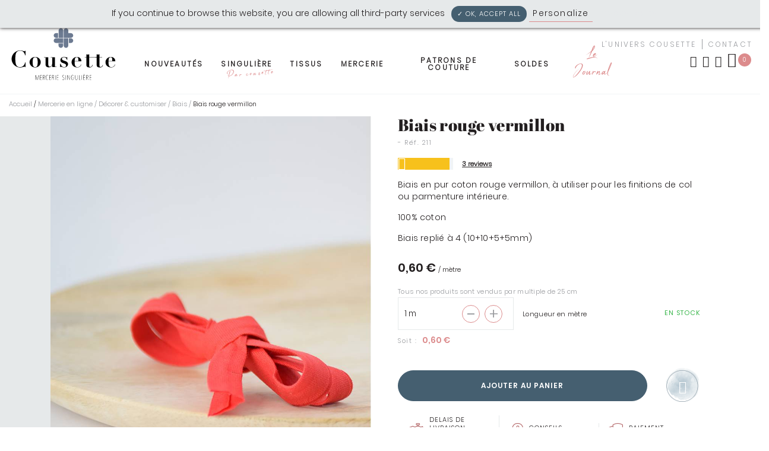

--- FILE ---
content_type: text/html; charset=utf-8
request_url: https://www.cousette.com/biais-vermillon.html
body_size: 24517
content:
<!DOCTYPE HTML> <!--[if lt IE 7]><html xmlns:og="http://ogp.me/ns#" class="no-js lt-ie9 lt-ie8 lt-ie7" lang="fr-fr"><![endif]--> <!--[if IE 7]><html xmlns:og="http://ogp.me/ns#" class="no-js lt-ie9 lt-ie8 ie7" lang="fr-fr"><![endif]--> <!--[if IE 8]><html xmlns:og="http://ogp.me/ns#" class="no-js lt-ie9 ie8" lang="fr-fr"><![endif]--> <!--[if gt IE 8]><html xmlns:og="http://ogp.me/ns#" class="no-js ie9" lang="fr-fr"><![endif]--><html xmlns:og="http://ogp.me/ns#" lang="fr-fr"><head>  <script>/* <![CDATA[ */;(function(w,d,s,l,i){w[l]=w[l]||[];w[l].push({'gtm.start':new Date().getTime(),event:'gtm.js'});var f=d.getElementsByTagName(s)[0],j=d.createElement(s),dl=l!='dataLayer'?'&l='+l:'';j.async=true;j.src='https://www.googletagmanager.com/gtm.js?id='+i+dl;f.parentNode.insertBefore(j,f);})(window,document,'script','dataLayer','GTM-PLZXG6K');/* ]]> */</script>  <script>/* <![CDATA[ */;!function(f,b,e,v,n,t,s)
{if(f.fbq)return;n=f.fbq=function(){n.callMethod?n.callMethod.apply(n,arguments):n.queue.push(arguments)};if(!f._fbq)f._fbq=n;n.push=n;n.loaded=!0;n.version='2.0';n.queue=[];t=b.createElement(e);t.async=!0;t.src=v;s=b.getElementsByTagName(e)[0];s.parentNode.insertBefore(t,s)}(window,document,'script','https://connect.facebook.net/en_US/fbevents.js');fbq('init','941122029795387');fbq('track','PageView');/* ]]> */</script> <noscript><img height="1" width="1" style="display:none" src="https://www.facebook.com/tr?id=941122029795387&ev=PageView&noscript=1" /></noscript><meta charset="utf-8" /><title>Biais rouge vermillon en coton</title><meta name="description" content="Biais en pur coton rouge vermillon. Sélection de tissus de créateurs pour vos réalisations de couture..." /><meta name="generator" content="PrestaShop" /><link rel="preconnect" href="https://eu1-search.doofinder.com" /><link rel="dns-prefetch" href="https://eu1-search.doofinder.com" /><link rel="preconnect" href="https://static.hotjar.com" /><link rel="dns-prefetch" href="https://static.hotjar.com" /><link rel="preconnect" href="https://cdn.doofinder.com" /><link rel="dns-prefetch" href="https://cdn.doofinder.com" /><link rel="preconnect" href="https://connect.nosto.com" /><link rel="dns-prefetch" href="https://connect.nosto.com" /><link rel="preconnect" href="https://thumbs.nosto.com" /><link rel="dns-prefetch" href="https://thumbs.nosto.com" /><link rel="preconnect" href="https://app.shopimind.com" /><link rel="dns-prefetch" href="https://app.shopimind.com" /><meta name="robots" content="index,follow" /><meta name="viewport" content="width=device-width, minimum-scale=1.0, maximum-scale=1.0, initial-scale=1.0" /><meta name="apple-mobile-web-app-capable" content="yes" /><meta name="facebook-domain-verification" content="639dx16ojdtxrh5460yjarq7sokh3g" /><link rel="icon" type="image/vnd.microsoft.icon" href="https://www.cousette.com/themes/antadis/assets/img/favicon.ico" /><link rel="shortcut icon" type="image/x-icon" href="https://www.cousette.com/themes/antadis/assets/img/favicon.ico" /><link rel="stylesheet" href="https://www.cousette.com/themes/antadis/assets/css/icomoon.min.css"><link rel="stylesheet" href="https://www.cousette.com/themes/antadis/assets/css/icomoon-cousette.min.css"><link rel="preload" as="font" href="https://www.cousette.com/themes/antadis/assets/fonts/AbrilFatface-Regular.woff2" crossorigin><link rel="preload" as="font" href="https://www.cousette.com/themes/antadis/assets/fonts/Poppins-LightItalic.woff2" crossorigin><link rel="preload" as="font" href="https://www.cousette.com/themes/antadis/assets/fonts/Poppins-SemiBold.woff2" crossorigin><link rel="preload" as="font" href="https://www.cousette.com/themes/antadis/assets/fonts/Apalu.woff2" crossorigin><link rel="preload" as="font" href="https://www.cousette.com/themes/antadis/assets/fonts/Poppins-SemiBoldItalic.woff2" crossorigin><link rel="preload" as="font" href="https://www.cousette.com/themes/antadis/assets/fonts/Poppins-Regular.woff2" crossorigin><link rel="preload" as="font" href="https://www.cousette.com/themes/antadis/assets/fonts/Poppins-Light.woff2" crossorigin><link rel="stylesheet" href="/themes/antadis/assets/css/styles.css?v=1681910839" type="text/css" media="all" /> <script type="text/javascript" src="https://www.cousette.com/themes/antadis/assets/js/global.js" defer></script> <script type="text/javascript">/* <![CDATA[ */;var CUSTOMIZE_TEXTFIELD=1;var FancyboxI18nClose='Fermer';var FancyboxI18nNext='Suivant';var FancyboxI18nPrev='Pr&eacute;c&eacute;dent';var PS_CATALOG_MODE=false;var added_to_wishlist='The product was successfully added to your wishlist.';var ajax_allowed=true;var ajaxsearch=false;var allowBuyWhenOutOfStock=false;var attribute_anchor_separator='-';var attributesCombinations=[];var availableLaterValue='';var availableNowValue='En stock ';var baseDir='https://www.cousette.com/';var baseUri='https://www.cousette.com/';var contentOnly=false;var currency={"id":1,"name":"Euro","iso_code":"EUR","iso_code_num":"978","sign":"\u20ac","blank":"1","conversion_rate":"1.000000","deleted":"0","format":"2","decimals":"1","active":"1","prefix":"","suffix":" \u20ac","id_shop_list":null,"force_id":false};var currencyBlank=1;var currencyFormat=2;var currencyRate=1;var currencySign='€';var currentDate='2026-01-27 03:10:46';var customerGroupWithoutTax=false;var customizationFields=false;var customizationId=null;var customizationIdMessage='Customization #';var default_eco_tax=0;var delete_txt='Delete';var displayList=false;var displayPrice=0;var doesntExist='Ce produit n\'existe pas dans cette déclinaison. Vous pouvez néanmoins en sélectionner une autre.';var doesntExistNoMore='Hors stock';var doesntExistNoMoreBut='avec ces options mais reste disponible avec d\'autres options.';var ecotaxTax_rate=0;var emptyCart='Votre panier est vide';var fieldRequired='Veuillez remplir tous les champs, puis enregistrer votre personnalisation.';var freeProductTranslation='Free!';var freeShippingLabel='Gratuit !';var freeShippingTranslation='Free shipping!';var generated_date=1769479846;var groupReduction=0;var idDefaultImage=1612;var id_lang=1;var id_product=1352;var img_dir='https://www.cousette.com/themes/antadis/assets/img/';var img_prod_dir='https://www.cousette.com/img/p/';var img_ps_dir='https://www.cousette.com/img/';var instantsearch=false;var isGuest=0;var isLogged=0;var isLoggedWishlist=false;var isMobile=false;var jqZoomEnabled=false;var loggin_required='You must be logged in to manage your wishlist.';var maxQuantityToAllowDisplayOfLastQuantityMessage=20;var minimalQuantity=1;var mywishlist_url='https://www.cousette.com/module/advwishlist/mywishlist';var name_is_empty='Veuillez renseigner un nom pour la liste.';var noTaxForThisProduct=false;var oosHookJsCodeFunctions=[];var page_name='product';var placeholder_blocknewsletter='Indiquez votre e-mail';var priceDisplayMethod=0;var priceDisplayPrecision=2;var priceLabel='Prix : ';var productAvailableForOrder=true;var productBasePriceTaxExcl=0.125;var productBasePriceTaxExcluded=0.125;var productBasePriceTaxIncl=0.15;var productHasAttributes=false;var productPrice=0.6;var productPriceTaxExcluded=0.125;var productPriceTaxIncluded=0.15;var productPriceWithoutReduction=0.6;var productReference='211';var productShowPrice=true;var productUnitPriceRatio=0;var product_fileButtonHtml='Ajouter';var product_fileDefaultHtml='Aucun fichier sélectionné';var product_qty_ratio=0.25;var product_specific_price=[];var produitAjoute='Produit ajouté avec succès!';var produitsAjoutes='Produits ajoutés avec succès!';var quantitiesDisplayAllowed=true;var quantityAvailable=344;var quantityLabel='Quantité : ';var quickView=true;var reduction_percent=0;var reduction_price=0;var removingLinkText='remove this product from my cart';var roundMode=2;var sharing_img='https://www.cousette.com/1612/biais-vermillon.jpg';var sharing_name='Biais rouge vermillon';var sharing_url='https://www.cousette.com/biais-vermillon.html';var specific_currency=false;var specific_price=0;var static_token='e4bef1adc5e0fa4ba25eeb07eddac17e';var stock_management=1;var taxRate=20;var token='e4bef1adc5e0fa4ba25eeb07eddac17e';var totalLabel='Total : ';var type_product_metre='m';var uploading_in_progress='Envoi en cours, veuillez patienter...';var usingSecureMode=true;var wishlistProductsIds=false;/* ]]> */</script> <script type="text/javascript" src="/js/jquery/jquery-1.11.0.min.js"></script> <script type="text/javascript" src="/js/jquery/jquery-migrate-1.2.1.min.js"></script> <script type="text/javascript" src="/js/jquery/plugins/jquery.easing.js"></script> <script type="text/javascript" src="/js/tools.js"></script> <script type="text/javascript" src="/themes/antadis/assets/js/autoload/modernizr.js?v=1598386943"></script> <script type="text/javascript" src="/js/jquery/plugins/fancybox/jquery.fancybox.js"></script> <script type="text/javascript" src="/themes/antadis/assets/js/products-comparison.js?v=1598386942"></script> <script type="text/javascript" src="/js/jquery/plugins/jquery.idTabs.js"></script> <script type="text/javascript" src="/js/jquery/plugins/jquery.scrollTo.js"></script> <script type="text/javascript" src="/js/jquery/plugins/jquery.serialScroll.js"></script> <script type="text/javascript" src="/js/jquery/plugins/bxslider/jquery.bxslider.js"></script> <script type="text/javascript" src="/themes/antadis/assets/js/tools.js?v=1598386942"></script> <script type="text/javascript" src="/themes/antadis/assets/js/product.js?v=1598386943"></script> <script type="text/javascript" src="/themes/antadis/assets/js/tools/flexslider.js?v=1598386946"></script> <script type="text/javascript" src="/themes/antadis/assets/js/tools/lightGallery/lightgallery.min.js?v=1598386946"></script> <script type="text/javascript" src="/themes/antadis/assets/js/tools/lightGallery/lg-zoom.min.js?v=1598386946"></script> <script type="text/javascript" src="/themes/antadis/assets/js/tools/lightGallery/lg-thumbnail.min.js?v=1598386946"></script> <script type="text/javascript" src="/themes/antadis/assets/js/modules/blockcart/ajax-cart.js?v=1663151498"></script> <script type="text/javascript" src="/themes/antadis/assets/js/modules/blocknewsletter/blocknewsletter.js?v=1598386944"></script> <script type="text/javascript" src="/modules/advslider/js/owl.js"></script> <script type="text/javascript" src="/themes/antadis/assets/js/modules/advwishlist/ajax-wishlist.js?v=1663151503"></script> <script type="text/javascript" src="/modules/netreviews/views/js/avisverifies-tpl.js"></script> <script type="text/javascript" src="/modules/ganalytics/views/js/GoogleAnalyticActionLib.js"></script> <script type="text/javascript" src="/modules/advtracking/js/advanalytics.js"></script> <script type="text/javascript" src="/modules/flashsales/views/js/countdown.js"></script> <script type="text/javascript" src="/themes/antadis/assets/js/modules/socialsharing/socialsharing.js?v=1598386945"></script> <script type="text/javascript" src="/modules/productcomments/js/jquery.rating.pack.js"></script> <script type="text/javascript" src="/themes/antadis/assets/js/modules/mailalerts/mailalerts.js?v=1598386945"></script> <script type="text/javascript" src="/themes/antadis/assets/js/modules/totshowmailalerts/views/js/product.js?v=1647433193"></script> <script type="text/javascript" src="/modules/boxtalconnect/views/js/promise-polyfill.min.js"></script> <script type="text/javascript" src="/modules/boxtalconnect/views/js/mapbox-gl.min.js"></script> <script type="text/javascript" src="/modules/boxtalconnect/views/js/parcel-point.min.js"></script> <script type="text/javascript" src="/modules/productcomments/js/jquery.textareaCounter.plugin.js"></script> <script type="text/javascript" src="/themes/antadis/assets/js/modules/productcomments/js/productcomments.js?v=1598386945"></script> <script type="text/javascript" src="https://www.cousette.com/themes/antadis/assets/js//bootstrap.min.js"></script> <meta name="google-signin-scope" content="profile email"><meta name="google-signin-client_id" content="850724330898-dcehq8ofh0ol39ltnv397sqrmv00udeq.apps.googleusercontent.com"> <script type="text/javascript">/* <![CDATA[ */;(window.gaDevIds=window.gaDevIds||[]).push('d6YPbH');(function(i,s,o,g,r,a,m){i['GoogleAnalyticsObject']=r;i[r]=i[r]||function(){(i[r].q=i[r].q||[]).push(arguments)},i[r].l=1*new Date();a=s.createElement(o),m=s.getElementsByTagName(o)[0];a.async=1;a.src=g;m.parentNode.insertBefore(a,m)})(window,document,'script','//www.google-analytics.com/analytics.js','ga');ga('create','UA-12125963-1','auto');ga('require','ec');/* ]]> */</script> <script type="text/javascript" src="/modules/ganalyticscom/views/js/ganalytics.js"></script> <link rel="canonical" href="https://www.cousette.com/biais-vermillon.html" /> <script type='text/javascript'>/* <![CDATA[ */;var advTracking={pageType:"product",cartNbProducts:"0",cartFirstProduct:"0",cartTotalValue:"0",cartLastProduct:"0",};/* ]]> */</script> <meta property="og:type" content="product" /><meta property="og:url" content="https://www.cousette.com/index.php?controller=product" /><meta property="og:title" content="Biais rouge vermillon en coton" /><meta property="og:site_name" content="cousette" /><meta property="og:description" content="Biais en pur coton rouge vermillon. Sélection de tissus de créateurs pour vos réalisations de couture..." /><meta property="og:image" content="https://www.cousette.com/1612-large_default/biais-vermillon.jpg" /><meta property="product:pretax_price:amount" content="0.13" /><meta property="product:pretax_price:currency" content="EUR" /><meta property="product:price:amount" content="0.15" /><meta property="product:price:currency" content="EUR" /><meta property="product:weight:value" content="2.500000" /><meta property="product:weight:units" content="g" /><meta name="nosto-version" content="3.7.1"><meta name="nosto-language" content="fr"><script type="text/javascript">/* <![CDATA[ */;(function(){var name="nostojs";window[name]=window[name]||function(cb){(window[name].q=window[name].q||[]).push(cb);};})();/* ]]> */</script> <script type="text/javascript" src="//connect.nosto.com/include/cousette-prod" async></script> <script type="text/javascript">/* <![CDATA[ */;var nostoRecosLoaded=false;nostojs(function(api){api.listen('postrender',function(){nostoRecosLoaded=true;});var maxTriesForJquery=60;var waitForJQuery=function(){if(window.jQuery){var placeSlots=function(){var $center_column=jQuery('.header-main');var $hidden_elements=jQuery('.hidden_nosto_element');var slotsMoved=false;if($center_column.length&&$hidden_elements.length){$hidden_elements.each(function(){var $slot=jQuery(this),nostoId=$slot.data('nosto-id');if(nostoId&&!jQuery('#'+nostoId).length){$slot.attr('id',nostoId);$slot.attr('class','nosto_element');if($slot.attr('nosto_insert_position')==='prepend'){$slot.prependTo($center_column);}else{$slot.appendTo($center_column);}
slotsMoved=true;}});if(slotsMoved&&nostoRecosLoaded){api.loadRecommendations();}}}
jQuery(document).ready(placeSlots);}else if(maxTriesForJquery>0){maxTriesForJquery--;setTimeout(waitForJQuery,500);}};waitForJQuery();});/* ]]> */</script><script type="text/javascript">/* <![CDATA[ */;if(typeof Nosto==="undefined"){var Nosto={};}
Nosto.addProductToCart=function(productId,element,quantity){quantity=quantity||1;var productData={"productId":productId};Nosto.addSkuToCart(productData,element,quantity);};Nosto.addSkuToCart=function(product,element,quantity){quantity=quantity||1;if(typeof nostojs!=='undefined'&&typeof element==='object'){var slotId=Nosto.resolveContextSlotId(element);if(slotId){nostojs(function(api){api.recommendedProductAddedToCart(product.productId,slotId);});}}
if(window.ajaxCart&&ajaxCart.add&&$('.cart_block').length){try{ajaxCart.add(product.productId,product.skuId,true,null,quantity,null);return;}catch(e){console.log(e);}}
var hiddenFields={"qty":quantity,"controller":"cart","id_product":product.productId,"ipa":product.skuId,"add":1,"token":"e4bef1adc5e0fa4ba25eeb07eddac17e"};Nosto.postAddToCartForm(hiddenFields,"https://www.cousette.com/panier");};Nosto.postAddToCartForm=function(data,url){var form=document.createElement("form");form.setAttribute("method","post");form.setAttribute("action",url);for(var key in data){if(data.hasOwnProperty(key)){var hiddenField=document.createElement("input");hiddenField.setAttribute("type","hidden");hiddenField.setAttribute("name",key);hiddenField.setAttribute("value",data[key]);form.appendChild(hiddenField);}}
document.body.appendChild(form);form.submit();};Nosto.resolveContextSlotId=function(element){if(!element){return false;}
var m=20;var n=0;var e=element;while(typeof e.parentElement!=="undefined"&&e.parentElement){++n;e=e.parentElement;if(e.getAttribute('class')==='nosto_element'&&e.getAttribute('id')){return e.getAttribute('id');}
if(n>=m){return false;}}
return false;};/* ]]> */</script><script type="text/javascript">/* <![CDATA[ */;nostojs(function(api){window.Nosto=window.Nosto||{};Nosto.reloadCartTagging=function(){if(window.jQuery){jQuery.ajax({url:decodeURIComponent("https%3A%2F%2Fwww.cousette.com%2Fmodule%2Fnostotagging%2FreloadCart")}).done(function(data){if(jQuery('.nosto_cart').length>0){jQuery('.nosto_cart').replaceWith(data);}else{jQuery('body').append(data);}
if(typeof nostojs==='function'){nostojs(function(api){api.resendCartTagging();api.loadRecommendations();});}});}};var maxTry=60;var waitForJQuery=function(){if(window.jQuery){if(window.prestashop&&prestashop._events&&prestashop._events.updateCart){prestashop.on('updateCart',function(event){Nosto.reloadCartTagging();});}else{jQuery(document).ajaxComplete(function(event,xhr,settings){if(!settings||settings.crossDomain){return;}
if((!settings.data||settings.data.indexOf('controller=cart')<0)&&(settings.url.indexOf('controller=cart')<0)){return;}
Nosto.reloadCartTagging();});}}else if(maxTry>0){maxTry--;setTimeout(waitForJQuery,500);}};waitForJQuery();});/* ]]> */</script> <script type="text/javascript" async="" src="https://eu1-search.doofinder.com/5/script/6af79f5019dc81e44a87dd0a3d24fca2.js"></script> <script>/* <![CDATA[ */;var dfProductLinks=[];var dfLinks=Object.keys(dfProductLinks);var doofinderAppendAfterBanner="none";var doofinderQuerySelector="#search_query_top";/* ]]> */</script> <script type="text/javascript" src="/modules/advtarteaucitron/tarteaucitron.js"></script> <script type="text/javascript">/* <![CDATA[ */;tarteaucitron.init({"AcceptAllCta":false,"adblocker":false,"cookieDomain":"","cookieName":"tarteaucitron","cookieslist":true,"handleBrowserDNTRequest":false,"hashtag":"#tarteaucitron","highPrivacy":false,"moreInfoLink":true,"orientation":"top","privacyUrl":"https://www.cousette.com/livraison.html","removeCredit":false,"showAlertSmall":false,"useExternalCss":false,});/* ]]> */</script><script type="text/javascript" async>/* <![CDATA[ */;$(document).ready(function(){(tarteaucitron.job=tarteaucitron.job||[]).push('analytics');});/* ]]> */</script><script type="text/javascript">/* <![CDATA[ */;var checkCaptchaUrl="/modules/eicaptcha/eicaptcha-ajax.php";var RecaptachKey="6LfwgswZAAAAAGQnINtUnNLLaT3rbTguoNVi1Qug";/* ]]> */</script> <script src="https://www.google.com/recaptcha/api.js?onload=onloadCallback&render=explicit" async defer></script> <script type="text/javascript" src="/modules/eicaptcha//js/eicaptcha-modules.js"></script><script>/* <![CDATA[ */;const bxTranslation={"error":{"carrierNotFound":"Impossible de trouver le transporteur","couldNotSelectPoint":"An error occurred during parcel point selection"},"text":{"openingHours":"Horaires d'ouverture","chooseParcelPoint":"Choisir ce point relais","closeMap":"Fermer la carte","closedLabel":"Ferm\u00e9      "},"day":{"MONDAY":"lundi","TUESDAY":"mardi","WEDNESDAY":"mercredi","THURSDAY":"jeudi","FRIDAY":"vendredi","SATURDAY":"samedi","SUNDAY":"dimanche"},"distance":"\u00e0 %s km"};const bxMapUrl="https://maps.boxtal.com/styles/boxtal/style.json?access_token=eyJhbGciOiJSUzI1NiIsInR5cCI6IkpXVCJ9.[base64].[base64]";const bxMapLogoImageUrl="https://resource.boxtal.com/images/boxtal-maps.svg";const bxMapLogoHrefUrl="https://www.boxtal.com";const bxAjaxUrl="https://www.cousette.com/module/boxtalconnect/ajax";const bxToken="e4bef1adc5e0fa4ba25eeb07eddac17e";/* ]]> */</script><link rel="prefetch" href="https://www.paypal.com/sdk/js?components=marks,funding-eligibility&client-id=AXjYFXWyb4xJCErTUDiFkzL0Ulnn-bMm4fal4G-1nQXQ1ZQxp06fOuE7naKUXGkq2TZpYSiI9xXbs4eo&merchant-id=WMUD32AZPUY26&currency=EUR&intent=capture&commit=false&vault=false&integration-date=2022-14-06&disable-funding=bancontact,card,eps,giropay,ideal,mybank,p24,sofort&enable-funding=paylater" as="script">  <script type="application/ld+json">{
        "@context": "http://schema.org/",
        "@type": "Product",
        "name": "Biais rouge vermillon",
        
                    "image": [
                                                        "https://www.cousette.com/1612-large_default/biais-vermillon.jpg"                            ],
                            "brand": "Cousette",
                            "description": "&lt;p&gt;Biais en pur coton rouge vermillon, à utiliser pour les finitions de col ou parmenture intérieure.&lt;/p&gt;

&lt;p&gt;100% coton&lt;/p&gt;

&lt;p&gt;Biais replié à 4 (10+10+5+5mm)&lt;/p&gt;
",
                                    "sku": "211",
                
        
        "offers": {
            "@type": "Offer",
            "priceCurrency": "EUR",
            "price": "0.15",
            "priceValidUntil":"2024-02-12",
            "url": "https://www.cousette.com/biais-vermillon.html",
            "itemCondition": "https://schema.org/NewCondition",
            "availability": "http://schema.org/InStock"        }
        
                    
            ,
            "aggregateRating": {
                "@type": "AggregateRating",
                "ratingValue": "4.7",
                "reviewCount": "3"   
            }
        
                    
    }</script> <meta property="og:site_name" content="cousette" /><meta property="og:title" content="Biais rouge vermillon en coton" /><meta property="og:type" content="product" /><meta property="og:url" content="https://www.cousette.com/biais-vermillon.html" /><meta property="og:image" content="https://www.cousette.com/1612-large_default/biais-vermillon.jpg" /><meta property="product:price:currency" content="EUR" /> <script>/* <![CDATA[ */;(function(h,o,t,j,a,r){h.hj=h.hj||function(){(h.hj.q=h.hj.q||[]).push(arguments)};h._hjSettings={hjid:1656070,hjsv:6};a=o.getElementsByTagName('head')[0];r=o.createElement('script');r.async=1;r.src=t+h._hjSettings.hjid+j+h._hjSettings.hjsv;a.appendChild(r);})(window,document,'https://static.hotjar.com/c/hotjar-','.js?sv=');/* ]]> */</script> </head><body id="product" class=" product product-1352 product-biais-vermillon category-235 category-biais-couture hide-left-column hide-right-column lang_fr"><noscript> <iframe src="https://www.googletagmanager.com/ns.html?id=GTM-PLZXG6K" height="0" width="0" style="display:none;visibility:hidden"> </iframe> </noscript><header class="header-main animated animated-full"><div class="overtop flex middle-xxs"><div class="ctn"><div class="text-center around-xxs"> <span>Cousette: Mercerie Singulière</span></div></div></div><div class="header-top"><div class="ctn-fluid ctn2"><div class="row middle-xxs"><div class='header-burger xxs4 sm3 md4 lg2'> <a class="menu-action"> <span></span> <span></span> <span></span> </a></div><div class="header-logo xxs4 sm3 md4 lg2"> <a href="https://www.cousette.com/" title="cousette"> <img class="animated" src="https://www.cousette.com/themes/antadis/assets/img/logo.svg" alt="cousette" /> </a></div><div class='header-nav xxs2 sm10 md10 lg8'> <nav class="advmenu middle-lg" role="navigation"><ul class="menu-content"><li class="root-link parent-root"> <a title="Nouveautés" href="https://www.cousette.com/nouveautes"class="" > Nouveautés </a></li><li class="root-link parent-root"> <a title="Singulière" href="https://www.cousette.com/singuliere-par-cousette/"class="main-title" > Singulière<i class="icon icon-fleche_deroulante"></i><div class='title_2'>Par cousette</div> </a><div class="submenu"><div class='submenu-wrap-all'><div class='ctn'><div class="close-tab"> <a href="#"> Retour <i class="icon icon-fleche_deroulante reversed"></i> </a></div><div class="row wrap-submenu ctn2"><ul class='xxs12 sm12 md12 lg10 all-col'><li class='root-link'> <a title="Nos tissus" href="https://www.cousette.com/singuliere-par-cousette/tissus-singuliere/" class=" " >Nos tissus</a><div class='row'></div></li><li class='root-link'> <a title="Nos patrons" href="https://www.cousette.com/singuliere-par-cousette/patrons-singuliere" class=" " >Nos patrons</a><div class='row'></div></li><li class='root-link'> <a title="Box Singulière" href="https://www.cousette.com/singuliere-par-cousette/box-couture-cousette" class=" " >Box Singulière</a><div class='row'></div></li></ul><div class='hidden show-lg xxs12 menu-bottom'><div class='row'><div class="xxs12 sm12 md4 lg4 text-center tile"></div><div class="xxs12 sm12 md4 lg4 text-center tile"></div><div class="xxs12 sm12 md4 lg4 text-center tile"></div></div></div></div><div class='responsive icon-bar'><div class="header-user header-icon myaccount"> <span class="lien-off ipanel" data-url-off="#" data-panel="panel-account-menu"> <i class="icon icon-compte"></i> <span class='toptxt'>Mon compte</span> </span></div><div class='header-icon header-user'> <a href="https://www.cousette.com/nous-contacter" title="Contact"> <i class='icon icon-enveloppe'></i> <span class='toptxt'>Contact</span> </a></div><div class="header-wishlist header-icon"> <span data-url-off="https://www.cousette.com/module/advwishlist/mywishlist" class="lien-off" title="My wishlists"> <i class="icon icon-favori"></i> <span class='toptxt'>My wishlists</span> </span></div></div></div></div></div></li><li class="root-link parent-root"> <a title="Tissus" href="https://www.cousette.com/tissus/"class="main-title" > Tissus<i class="icon icon-fleche_deroulante"></i> </a><div class="submenu"><div class='submenu-wrap-all'><div class='ctn'><div class="close-tab"> <a href="#"> Retour <i class="icon icon-fleche_deroulante reversed"></i> </a></div><div class="row wrap-submenu ctn2"><ul class='xxs12 sm12 md12 lg10 all-col'><li class='root-link'> <a title="Tissus par matière" href="https://www.cousette.com/tissus/tissus-par-matiere/" class="main-sub-title " >Tissus par matière<i class="icon icon-fleche_deroulante"></i></a><div class='row'><ul class='wrap-submenu-children xxs12 sm12 md12 lg4'><li> <span class="child-link"> <a title="Coton" href="https://www.cousette.com/tissus/tissus-par-matiere/coton/" class="referal" > Coton </a> </span></li><li> <span class="child-link"> <a title="Lainage" href="https://www.cousette.com/tissus/tissus-par-matiere/tissus-lainage/" class="referal" > Lainage </a> </span></li><li> <span class="child-link"> <a title="Lin" href="https://www.cousette.com/tissus/tissus-par-matiere/lin/" class="referal" > Lin </a> </span></li><li> <span class="child-link"> <a title="Soie" href="https://www.cousette.com/tissus/tissus-par-matiere/soie/" class="referal" > Soie </a> </span></li><li> <span class="child-link"> <a title="Viscose & Tencel" href="https://www.cousette.com/tissus/tissus-par-matiere/viscose-tencel/" class="referal" > Viscose & Tencel </a> </span></li><li> <span class="child-link"> <a title="Broderie anglaise & dentelle" href="https://www.cousette.com/tissus/tissus-par-matiere/broderie-anglaise-dentelle/" class="referal" > Broderie anglaise & dentelle </a> </span></li><li> <span class="child-link"> <a title="Chambray" href="https://www.cousette.com/tissus/tissus-par-matiere/chambray/" class="referal" > Chambray </a> </span></li><li> <span class="child-link"> <a title="Crêpe" href="https://www.cousette.com/tissus/tissus-par-matiere/crepe/" class="referal" > Crêpe </a> </span></li><li> <span class="child-link"> <a title="Double gaze" href="https://www.cousette.com/tissus/tissus-par-matiere/double-gaze/" class="referal" > Double gaze </a> </span></li><li> <span class="child-link"> <a title="Doublure" href="https://www.cousette.com/tissus/tissus-par-matiere/doublure/" class="referal" > Doublure </a> </span></li><li> <span class="child-link"> <a title="Ecossais - Prince de Galles" href="https://www.cousette.com/tissus/tissus-par-matiere/ecossais-prince-de-galles/" class="referal" > Ecossais - Prince de Galles </a> </span></li></ul><ul class='wrap-submenu-children xxs12 md4'><li> <span class="child-link"> <a title="Enduit" href="https://www.cousette.com/tissus/tissus-par-matiere/enduit/" class="referal" > Enduit </a> </span></li><li> <span class="child-link"> <a title="Fausse fourrure " href="https://www.cousette.com/tissus/tissus-par-matiere/fausse-fourrure" class="referal" > Fausse fourrure </a> </span></li><li> <span class="child-link"> <a title="Feutrine" href="https://www.cousette.com/tissus/tissus-par-matiere/feutrine/" class="referal" > Feutrine </a> </span></li><li> <span class="child-link"> <a title="Flanelle" href="https://www.cousette.com/tissus/tissus-par-matiere/flanelle/" class="referal" > Flanelle </a> </span></li><li> <span class="child-link"> <a title="Gabardine" href="https://www.cousette.com/tissus/tissus-par-matiere/gabardine/" class="referal" > Gabardine </a> </span></li><li> <span class="child-link"> <a title="Jacquard" href="https://www.cousette.com/tissus/tissus-par-matiere/jacquard/" class="referal" > Jacquard </a> </span></li><li> <span class="child-link"> <a title="Jean" href="https://www.cousette.com/tissus/tissus-par-matiere/jean/" class="referal" > Jean </a> </span></li><li> <span class="child-link"> <a title="Jersey" href="https://www.cousette.com/tissus/tissus-par-matiere/jersey/" class="referal" > Jersey </a> </span></li><li> <span class="child-link"> <a title="Molleton & Sweat" href="https://www.cousette.com/tissus/tissus-par-matiere/molleton-sweat/" class="referal" > Molleton & Sweat </a> </span></li><li> <span class="child-link"> <a title="Plumetis" href="https://www.cousette.com/tissus/tissus-par-matiere/plumetis/" class="referal" > Plumetis </a> </span></li><li> <span class="child-link"> <a title="Polaire & Pilou" href="https://www.cousette.com/tissus/tissus-par-matiere/tissus-polaire/" class="referal" > Polaire & Pilou </a> </span></li></ul><ul class='wrap-submenu-children xxs12 md4'><li> <span class="child-link"> <a title="Polyester" href="https://www.cousette.com/tissus/tissus-par-matiere/polyester/" class="referal" > Polyester </a> </span></li><li> <span class="child-link"> <a title="Tulle" href="https://www.cousette.com/tissus/tissus-par-matiere/tulle/" class="referal" > Tulle </a> </span></li><li> <span class="child-link"> <a title="Velours" href="https://www.cousette.com/tissus/tissus-par-matiere/velours/" class="referal" > Velours </a> </span></li><li> <span class="child-link"> <a title="Tissus bio" href="https://www.cousette.com/tissus/tissus-par-matiere/tissus-bio/" class="referal" > Tissus bio </a> </span></li><li> <span class="child-link"> <a title="Tissus japonais" href="https://www.cousette.com/tissus/tissus-par-matiere/tissus-japonais/" class="referal" > Tissus japonais </a> </span></li><li> <span class="child-link"> <a title="Tissus matelassés" href="https://www.cousette.com/tissus/tissus-par-matiere/tissus-matelasses/" class="referal" > Tissus matelassés </a> </span></li><li> <span class="child-link"> <a title="Tissus stretch" href="https://www.cousette.com/tissus/tissus-par-matiere/tissus-stretch/" class="referal" > Tissus stretch </a> </span></li><li> <span class="child-link"> <a title="Tissus vichy" href="https://www.cousette.com/tissus/tissus-par-matiere/tissus-vichy/" class="referal" > Tissus vichy </a> </span></li><li> <span class="child-link"> <a title="Tissus wax" href="https://www.cousette.com/tissus/tissus-par-matiere/tissus-wax/" class="referal" > Tissus wax </a> </span></li><li> <span class="child-link"> <a title="Tissus de Fêtes" href="https://www.cousette.com/tissus/tissus-par-matiere/tissus-de-fetes/" class="referal" > Tissus de Fêtes </a> </span></li> <span><a href='https://www.cousette.com/tissus/tissus-par-matiere/' title='Tissus par matière' class='voir-tout'>Voir tout</a></span></ul></div></li><li class='root-link'> <a title="Tissus par marque" href="https://www.cousette.com/tissus/tissus-par-marque/" class="main-sub-title" >Tissus par marque<i class="icon icon-fleche_deroulante"></i></a><div class='row'><ul class='wrap-submenu-children xxs12 sm12 md12 lg12'><li> <span class="child-link"> <a title="Art Gallery" href="https://www.cousette.com/tissus/tissus-par-marque/art-gallery/" class="referal" > Art Gallery </a> </span></li><li> <span class="child-link"> <a title="Atelier Brunette" href="https://www.cousette.com/tissus/tissus-par-marque/atelier-brunette/" class="referal" > Atelier Brunette </a> </span></li><li> <span class="child-link"> <a title="Coton & Steel" href="https://www.cousette.com/tissus/tissus-par-marque/cotton-steel/" class="referal" > Coton & Steel </a> </span></li><li> <span class="child-link"> <a title="Katia Fabrics" href="https://www.cousette.com/tissus/tissus-par-marque/katia-fabrics/" class="referal" > Katia Fabrics </a> </span></li><li> <span class="child-link"> <a title="Liberty fabrics" href="https://www.cousette.com/tissus/tissus-par-marque/liberty-fabrics/" class="referal" > Liberty fabrics </a> </span></li><li> <span class="child-link"> <a title="Lise Tailor " href="https://www.cousette.com/tissus/tissus-par-marque/lise-tailor/" class="referal" > Lise Tailor </a> </span></li><li> <span class="child-link"> <a title=" Nerida Hansen" href="https://www.cousette.com/tissus/tissus-par-marque/nerida-hansen/" class="referal" > Nerida Hansen </a> </span></li><li> <span class="child-link"> <a title="Soft Cactus" href="https://www.cousette.com/tissus/tissus-par-marque/soft-cactus/" class="referal" > Soft Cactus </a> </span></li><li> <span class="child-link"> <a title="Singulière " href="https://www.cousette.com/singuliere-par-cousette/tissus-singuliere/" class="referal" > Singulière </a> </span></li> <span><a href='https://www.cousette.com/tissus/tissus-par-marque/' title='Tissus par marque' class='voir-tout'>Voir tout</a></span></ul></div></li><li class='root-link'> <a title="Tissus d'ameublement" href="https://www.cousette.com/tissus/tissus-d-ameublement/" class="main-sub-title " >Tissus d'ameublement<i class="icon icon-fleche_deroulante"></i></a><div class='row'><ul class='wrap-submenu-children xxs12 sm12 md12 lg12'><li> <span class="child-link"> <a title="Coton" href="https://www.cousette.com/tissus/tissus-d-ameublement/coton/" class="referal" > Coton </a> </span></li><li> <span class="child-link"> <a title="Enduit" href="https://www.cousette.com/tissus/tissus-d-ameublement/enduit/" class="referal" > Enduit </a> </span></li><li> <span class="child-link"> <a title="Fauteuil" href="https://www.cousette.com/tissus/tissus-d-ameublement/fauteuil/" class="referal" > Fauteuil </a> </span></li><li> <span class="child-link"> <a title="Lin d'ameublement" href="https://www.cousette.com/tissus/tissus-d-ameublement/lin-d-ameublement/" class="referal" > Lin d'ameublement </a> </span></li><li> <span class="child-link"> <a title="Grandes largeurs" href="https://www.cousette.com/tissus/tissus-d-ameublement/grandes-largeurs/" class="referal" > Grandes largeurs </a> </span></li><li> <span class="child-link"> <a title="Coussins" href="https://www.cousette.com/tissus/tissus-d-ameublement/coussins/" class="referal" > Coussins </a> </span></li><li> <span class="child-link"> <a title="Lingette & Couches" href="https://www.cousette.com/tissus/tissus-d-ameublement/lingette-couches/" class="referal" > Lingette & Couches </a> </span></li><li> <span class="child-link"> <a title="Rideaux" href="https://www.cousette.com/tissus/tissus-d-ameublement/rideaux/" class="referal" > Rideaux </a> </span></li><li> <span class="child-link"> <a title="Tissus zéro dêchet" href="https://www.cousette.com/tissus/tissus-d-ameublement/zero-dechet/" class="referal" > Tissus zéro dêchet </a> </span></li> <span><a href='https://www.cousette.com/tissus/tissus-d-ameublement/' title='Tissus d'ameublement' class='voir-tout'>Voir tout</a></span></ul></div></li></ul><div class="xxs12 sm12 md12 lg2 cta-menu"><div class="inner"><div class="cta"><a href="/nouveautes/">Les nouveautés</a></div><div class="cta"><a href="https://www.cousette.com/tissus/tissus-par-motif/">Tissus par motif</a></div><div class="cta"><a href="https://www.cousette.com/tissus/tissus-par-couleur/">Tissus par couleur</a></div><div class="cta"><a href="https://www.cousette.com/tissus/tissus-par-matiere/kit-cap-metiers-de-la-mode/">Kit Youschool</a></div></div></div><div class='hidden show-lg xxs12 menu-bottom'><div class='row'><div class="xxs12 sm12 md4 lg4 text-center tile"><div class="wrap-tile"><div class="img"><a href="/tissus/tissus-par-matiere/tissus-de-fetes/"></a><img src="https://www.cousette.com/img/cms/tissus-cousettexmaison-laosedubois.jpg" alt="Tissus maison la Rose Dubois" width="410" height="180" /><a href="https://www.cousette.com/tissus/tissus-par-marque/maison-larosedubois/"></a></div><div class="wrap-content"><a href="/tissus/tissus-par-marque/maison-larosedubois/"></a><p class="simple--title">Collection capsule</p><p class="simple--big-title text-uppercase">Maison LaroseDubois</p></div></div></div><div class="xxs12 sm12 md4 lg4 text-center tile"><div class="wrap-tile"><div class="img"><a href="/tissus/tissus-par-marque/liberty-fabrics/"></a><img src="https://www.cousette.com/img/cms/tissus-liberty.jpg" alt="Tissus Liberty" width="410" height="180" /><a href="https://www.cousette.com/tissus/tissus-par-marque/liberty-fabrics/"></a></div><div class="wrap-content"><a href="/tissus/tissus-par-marque/liberty-fabrics/"></a><p class="simple--title">Cousette loves Liberty</p><p class="simple--big-title text-uppercase">Tous les tissus Liberty</p></div></div></div><div class="xxs12 sm12 md4 lg4 text-center tile"><div class="wrap-tile"><div class="img"><a href="/carte-cadeau-80.html"></a><img src="/img/cms/Carte-cadeau-cousette-1.jpg" alt="Carte cadeaux Cousette" width="410" height="180" /></div><div class="wrap-content"><a href="/cartes-cadeaux-cousette/"></a><p class="simple--title">Envie de faire plaisir?</p><p class="simple--big-title text-uppercase">Carte cadeau</p></div></div></div></div></div></div><div class='responsive icon-bar'><div class="header-user header-icon myaccount"> <span class="lien-off ipanel" data-url-off="#" data-panel="panel-account-menu"> <i class="icon icon-compte"></i> <span class='toptxt'>Mon compte</span> </span></div><div class='header-icon header-user'> <a href="https://www.cousette.com/nous-contacter" title="Contact"> <i class='icon icon-enveloppe'></i> <span class='toptxt'>Contact</span> </a></div><div class="header-wishlist header-icon"> <span data-url-off="https://www.cousette.com/module/advwishlist/mywishlist" class="lien-off" title="My wishlists"> <i class="icon icon-favori"></i> <span class='toptxt'>My wishlists</span> </span></div></div></div></div></div></li><li class="root-link parent-root"> <a title="Mercerie" href="https://www.cousette.com/mercerie/"class="main-title" > Mercerie<i class="icon icon-fleche_deroulante"></i> </a><div class="submenu"><div class='submenu-wrap-all'><div class='ctn'><div class="close-tab"> <a href="#"> Retour <i class="icon icon-fleche_deroulante reversed"></i> </a></div><div class="row wrap-submenu ctn2"><ul class='xxs12 sm12 md12 lg10 all-col'><li class='root-link'> <a title="Matériel de couture" href="https://www.cousette.com/mercerie/materiel-de-couture/" class="main-sub-title " >Matériel de couture<i class="icon icon-fleche_deroulante"></i></a><div class='row'><ul class='wrap-submenu-children xxs12 sm12 md12 lg12'><li> <span class="child-link"> <a title="Aiguilles & enfile aiguille" href="https://www.cousette.com/mercerie/materiel-de-couture/aiguilles-enfile-aiguilles/" class="referal" > Aiguilles & enfile aiguille </a> </span></li><li> <span class="child-link"> <a title="Elastiques" href="https://www.cousette.com/mercerie/materiel-de-couture/elastiques-pour-la-couture/" class="referal" > Elastiques </a> </span></li><li> <span class="child-link"> <a title=" Entoilages Thermocollants & Ouatine" href="https://www.cousette.com/mercerie/materiel-de-couture/entoilages-thermocollants-ouatine/" class="referal" > Entoilages Thermocollants & Ouatine </a> </span></li><li> <span class="child-link"> <a title="Épingles" href="https://www.cousette.com/mercerie/materiel-de-couture/epingles/" class="referal" > Épingles </a> </span></li><li> <span class="child-link"> <a title="Fermetures éclairs" href="https://www.cousette.com/mercerie/materiel-de-couture/fermetures-eclair/" class="referal" > Fermetures éclairs </a> </span></li><li> <span class="child-link"> <a title="Fils à coudre" href="https://www.cousette.com/mercerie/materiel-de-couture/fils-a-coudre/" class="referal" > Fils à coudre </a> </span></li><li> <span class="child-link"> <a title="Velcro" href="https://www.cousette.com/mercerie/materiel-de-couture/velcro/" class="referal" > Velcro </a> </span></li> <span><a href='https://www.cousette.com/mercerie/materiel-de-couture/' title='Matériel de couture' class='voir-tout'>Voir tout</a></span></ul></div></li><li class='root-link'> <a title="Décorer & customiser" href="https://www.cousette.com/mercerie/decorer-customiser/" class="main-sub-title " >Décorer & customiser<i class="icon icon-fleche_deroulante"></i></a><div class='row'><ul class='wrap-submenu-children xxs12 sm12 md12 lg12'><li> <span class="child-link"> <a title="Biais" href="https://www.cousette.com/mercerie/decorer-customiser/biais-couture/" class="referal" > Biais </a> </span></li><li> <span class="child-link"> <a title="Boutons, oeillets & pressions" href="https://www.cousette.com/mercerie/decorer-customiser/boutons-oeillets-pressions/" class="referal" > Boutons, oeillets & pressions </a> </span></li><li> <span class="child-link"> <a title="Cordons" href="https://www.cousette.com/mercerie/decorer-customiser/cordons/" class="referal" > Cordons </a> </span></li><li> <span class="child-link"> <a title=" Etiquettes à coudre" href="https://www.cousette.com/mercerie/decorer-customiser/etiquettes-a-coudre/" class="referal" > Etiquettes à coudre </a> </span></li><li> <span class="child-link"> <a title="Pince & Pression" href="https://www.cousette.com/mercerie/decorer-customiser/pinces-pressions/" class="referal" > Pince & Pression </a> </span></li><li> <span class="child-link"> <a title="Passepoils" href="https://www.cousette.com/mercerie/decorer-customiser/passepoils/" class="referal" > Passepoils </a> </span></li><li> <span class="child-link"> <a title="Rubans & Passementeries" href="https://www.cousette.com/mercerie/decorer-customiser/ruban-passementeries/" class="referal" > Rubans & Passementeries </a> </span></li> <span><a href='https://www.cousette.com/mercerie/decorer-customiser/' title='Décorer & customiser' class='voir-tout'>Voir tout</a></span></ul></div></li><li class='root-link'> <a title="Tracer & Découper" href="https://www.cousette.com/mercerie/tracer-decouper/" class="main-sub-title " >Tracer & Découper<i class="icon icon-fleche_deroulante"></i></a><div class='row'><ul class='wrap-submenu-children xxs12 sm12 md12 lg12'><li> <span class="child-link"> <a title="Ciseaux & coupe fil" href="https://www.cousette.com/mercerie/tracer-decouper/ciseaux-coupe-fil/" class="referal" > Ciseaux & coupe fil </a> </span></li><li> <span class="child-link"> <a title="Craies & Crayons" href="https://www.cousette.com/mercerie/tracer-decouper/craies-crayons/" class="referal" > Craies & Crayons </a> </span></li><li> <span class="child-link"> <a title="Mètre-ruban & Règles" href="https://www.cousette.com/mercerie/tracer-decouper/metre-rubans-regles/" class="referal" > Mètre-ruban & Règles </a> </span></li><li> <span class="child-link"> <a title="Papier & Carbone" href="https://www.cousette.com/mercerie/tracer-decouper/papier-carbone/" class="referal" > Papier & Carbone </a> </span></li> <span><a href='https://www.cousette.com/mercerie/tracer-decouper/' title='Tracer & Découper' class='voir-tout'>Voir tout</a></span></ul></div></li><li class='root-link'> <a title="Par marque" href="https://www.cousette.com/mercerie/mercerie-par-marque/" class="main-sub-title" >Par marque<i class="icon icon-fleche_deroulante"></i></a><div class='row'><ul class='wrap-submenu-children xxs12 sm12 md12 lg12'><li> <span class="child-link"> <a title="Bohin" href="https://www.cousette.com/mercerie/mercerie-par-marque/bohin/" class="referal" > Bohin </a> </span></li><li> <span class="child-link"> <a title="Clover" href="https://www.cousette.com/mercerie/mercerie-par-marque/clover/" class="referal" > Clover </a> </span></li><li> <span class="child-link"> <a title="Gütermann" href="https://www.cousette.com/mercerie/mercerie-par-marque/gutermann/" class="referal" > Gütermann </a> </span></li><li> <span class="child-link"> <a title="Merchant & Mills" href="https://www.cousette.com/mercerie/mercerie-par-marque/merchant-mills/" class="referal" > Merchant & Mills </a> </span></li><li> <span class="child-link"> <a title="Vlieseline" href="https://www.cousette.com/mercerie/mercerie-par-marque/vlieseline/" class="referal" > Vlieseline </a> </span></li><li> <span class="child-link"> <a title="Prym" href="https://www.cousette.com/mercerie/mercerie-par-marque/prym/" class="referal" > Prym </a> </span></li> <span><a href='https://www.cousette.com/mercerie/mercerie-par-marque/' title='Par marque' class='voir-tout'>Voir tout</a></span></ul></div></li></ul><div class='hidden show-lg xxs12 menu-bottom'><div class='row'><div class="xxs12 sm12 md4 lg4 text-center tile"><div class="wrap-tile"><div class="img"><a href="/mercerie/decorer-customiser/boutons-oeillets-pressions/"></a><img src="https://www.cousette.com/img/cms/Bouton-couture-mercerie.jpg" alt="Bouton couture Mercerie" width="410" height="180" /></div><div class="wrap-content"><a href="/mercerie/decorer-customiser/boutons-oeillets-pressions/"></a><p class="simple--title">Sélection de</p><p class="simple--big-title text-uppercase">boutons à coudre</p></div></div></div><div class="xxs12 sm12 md4 lg4 text-center tile"><div class="wrap-tile"><div class="img"><a href="/mercerie/materiel-de-couture/entoilages-thermocollants-ouatine/"></a><img src="https://www.cousette.com/img/cms/Entoilage-thermocollant.jpg" alt="Entoilage termocollant" width="410" height="180" /></div><div class="wrap-content"><a href="/mercerie/materiel-de-couture/entoilages-thermocollants-ouatine"></a><p class="simple--big-title text-uppercase">Entoilages &amp; thermocollants</p></div></div></div><div class="xxs12 sm12 md4 lg4 text-center tile"><div class="wrap-tile"><div class="img"><a href="/mercerie/soin-du-linge/"></a><img src="https://www.cousette.com/img/cms/Soin-du-linge.jpg" alt="Soin du linge" width="410" height="180" /></div><div class="wrap-content"><a href="/mercerie/soin-du-linge/"></a><p class="simple--big-title text-uppercase">Soin du linge</p></div></div><div class="wrap-tile"><div class="img"></div></div></div></div></div></div><div class='responsive icon-bar'><div class="header-user header-icon myaccount"> <span class="lien-off ipanel" data-url-off="#" data-panel="panel-account-menu"> <i class="icon icon-compte"></i> <span class='toptxt'>Mon compte</span> </span></div><div class='header-icon header-user'> <a href="https://www.cousette.com/nous-contacter" title="Contact"> <i class='icon icon-enveloppe'></i> <span class='toptxt'>Contact</span> </a></div><div class="header-wishlist header-icon"> <span data-url-off="https://www.cousette.com/module/advwishlist/mywishlist" class="lien-off" title="My wishlists"> <i class="icon icon-favori"></i> <span class='toptxt'>My wishlists</span> </span></div></div></div></div></div></li><li class="root-link parent-root"> <a title="Patrons de couture" href="https://www.cousette.com/patrons-de-couture/"class="main-title" > Patrons de couture<i class="icon icon-fleche_deroulante"></i> </a><div class="submenu"><div class='submenu-wrap-all'><div class='ctn'><div class="close-tab"> <a href="#"> Retour <i class="icon icon-fleche_deroulante reversed"></i> </a></div><div class="row wrap-submenu ctn2"><ul class='xxs12 sm12 md12 lg10 all-col'><li class='root-link'> <span class="main-sub-title menu-subtitle">Les modèles de patron <i class="icon icon-fleche_deroulante"></i></span><div class='row'><ul class='wrap-submenu-children xxs12 sm12 md12 lg12'><li> <span class="child-link"> <a title="Chemises & blouses" href="https://www.cousette.com/patrons-de-couture/les-modeles/chemises-blouses/" class="referal" > Chemises & blouses </a> </span></li><li> <span class="child-link"> <a title="Jupes" href="https://www.cousette.com/patrons-de-couture/les-modeles/jupes/" class="referal" > Jupes </a> </span></li><li> <span class="child-link"> <a title="Combinaisons" href="https://www.cousette.com/patrons-de-couture/les-modeles/combinaisons/" class="referal" > Combinaisons </a> </span></li><li> <span class="child-link"> <a title="Pantalons" href="https://www.cousette.com/patrons-de-couture/les-modeles/pantalons/" class="referal" > Pantalons </a> </span></li><li> <span class="child-link"> <a title="Robes" href="https://www.cousette.com/patrons-de-couture/les-modeles/robes/" class="referal" > Robes </a> </span></li><li> <span class="child-link"> <a title="Tops & sweats" href="https://www.cousette.com/patrons-de-couture/les-modeles/tops-sweats/" class="referal" > Tops & sweats </a> </span></li><li> <span class="child-link"> <a title="Shorts" href="https://www.cousette.com/patrons-de-couture/les-modeles/shorts/" class="referal" > Shorts </a> </span></li><li> <span class="child-link"> <a title="Vestes & manteaux" href="https://www.cousette.com/patrons-de-couture/les-modeles/vestes-manteaux/" class="referal" > Vestes & manteaux </a> </span></li> <span><a href='https://www.cousette.com/' title='Les modèles de patron ' class='voir-tout'>Voir tout</a></span></ul></div></li><li class='root-link'> <a title="Par genre" href="https://www.cousette.com/patrons-de-couture/par-genre/" class="main-sub-title " >Par genre<i class="icon icon-fleche_deroulante"></i></a><div class='row'><ul class='wrap-submenu-children xxs12 sm12 md12 lg12'><li> <span class="child-link"> <a title="Femmes" href="https://www.cousette.com/patrons-de-couture/par-genre/femmes/" class="referal" > Femmes </a> </span></li><li> <span class="child-link"> <a title="Hommes" href="https://www.cousette.com/patrons-de-couture/par-genre/hommes/" class="referal" > Hommes </a> </span></li><li> <span class="child-link"> <a title="Filles" href="https://www.cousette.com/patrons-de-couture/par-genre/filles/" class="referal" > Filles </a> </span></li><li> <span class="child-link"> <a title="Garçons" href="https://www.cousette.com/patrons-de-couture/par-genre/garcons/" class="referal" > Garçons </a> </span></li><li> <span class="child-link"> <a title="Bébés" href="https://www.cousette.com/patrons-de-couture/par-genre/bebes/" class="referal" > Bébés </a> </span></li> <span><a href='https://www.cousette.com/patrons-de-couture/par-genre/' title='Par genre' class='voir-tout'>Voir tout</a></span></ul></div></li><li class='root-link'> <a title="Par niveau de couture" href="https://www.cousette.com/patrons-de-couture/par-niveau-de-couture/" class="main-sub-title" >Par niveau de couture<i class="icon icon-fleche_deroulante"></i></a><div class='row'><ul class='wrap-submenu-children xxs12 sm12 md12 lg12'><li> <span class="child-link"> <a title="Débutant" href="https://www.cousette.com/patrons-de-couture/par-niveau-de-couture/patrons-debutant/" class="referal" > Débutant </a> </span></li><li> <span class="child-link"> <a title="Intermédiaire " href="https://www.cousette.com/patrons-de-couture/par-niveau-de-couture/intermediaire/" class="referal" > Intermédiaire </a> </span></li><li> <span class="child-link"> <a title="Avancé" href="https://www.cousette.com/patrons-de-couture/par-niveau-de-couture/patrons-couture-niveau-avance/" class="referal" > Avancé </a> </span></li><li> <span class="child-link"> <a title="Expert" href="https://www.cousette.com/patrons-de-couture/par-niveau-de-couture/expert/" class="referal" > Expert </a> </span></li> <span><a href='https://www.cousette.com/patrons-de-couture/par-niveau-de-couture/' title='Par niveau de couture' class='voir-tout'>Voir tout</a></span></ul></div></li><li class='root-link'> <a title="Par marque" href="https://www.cousette.com/patrons-de-couture/marques-de-patrons/" class="main-sub-title" >Par marque<i class="icon icon-fleche_deroulante"></i></a><div class='row'><ul class='wrap-submenu-children xxs12 sm12 md12 lg12'><li> <span class="child-link"> <a title="Atelier Brunette" href="https://www.cousette.com/patrons-de-couture/marques-de-patrons/atelier-brunette/" class="referal" > Atelier Brunette </a> </span></li><li> <span class="child-link"> <a title="Atelier Scämmit" href="https://www.cousette.com/patrons-de-couture/marques-de-patrons/atelier-scaemmit/" class="referal" > Atelier Scämmit </a> </span></li><li> <span class="child-link"> <a title="I am pattern" href="https://www.cousette.com/patrons-de-couture/marques-de-patrons/i-am-pattern/" class="referal" > I am pattern </a> </span></li><li> <span class="child-link"> <a title=" Maison Essentielle" href="https://www.cousette.com/patrons-de-couture/marques-de-patrons/maison-essentielle/" class="referal" > Maison Essentielle </a> </span></li><li> <span class="child-link"> <a title="Maison Fauve" href="https://www.cousette.com/patrons-de-couture/marques-de-patrons/maison-fauve/" class="referal" > Maison Fauve </a> </span></li><li> <span class="child-link"> <a title="République du chiffon" href="https://www.cousette.com/patrons-de-couture/marques-de-patrons/republique-du-chiffon/" class="referal" > République du chiffon </a> </span></li><li> <span class="child-link"> <a title="Singulière" href="https://www.cousette.com/singuliere-par-cousette/patrons-singuliere/" class="referal" > Singulière </a> </span></li> <span><a href='https://www.cousette.com/patrons-de-couture/marques-de-patrons/' title='Par marque' class='voir-tout'>Voir tout</a></span></ul></div></li><li class='root-link'> <a title="Livres de couture" href="https://www.cousette.com/patrons-de-couture/livres-de-couture/" class=" " >Livres de couture</a><div class='row'></div></li></ul><div class='hidden show-lg xxs12 menu-bottom'><div class='row'><div class="xxs12 sm12 md4 lg4 text-center tile"><div class="wrap-tile"><div class="img"><a href="/patrons-de-couture/par-niveau-de-couture/patrons-debutant"></a><img src="https://www.cousette.com/img/cms/patrons-couture-debutant.jpg" alt="Patrons de couture pour débutants" width="410" height="180" /></div><div class="wrap-content"><a href="patrons-de-couture/par-niveau-de-couture/patrons-debutant/"></a><p class="simple--big-title text-uppercase">Les patrons pour débutants</p></div></div></div><div class="xxs12 sm12 md4 lg4 text-center tile"></div><div class="xxs12 sm12 md4 lg4 text-center tile"></div></div></div></div><div class='responsive icon-bar'><div class="header-user header-icon myaccount"> <span class="lien-off ipanel" data-url-off="#" data-panel="panel-account-menu"> <i class="icon icon-compte"></i> <span class='toptxt'>Mon compte</span> </span></div><div class='header-icon header-user'> <a href="https://www.cousette.com/nous-contacter" title="Contact"> <i class='icon icon-enveloppe'></i> <span class='toptxt'>Contact</span> </a></div><div class="header-wishlist header-icon"> <span data-url-off="https://www.cousette.com/module/advwishlist/mywishlist" class="lien-off" title="My wishlists"> <i class="icon icon-favori"></i> <span class='toptxt'>My wishlists</span> </span></div></div></div></div></div></li><li class="root-link parent-root"> <a title="Soldes" href="https://www.cousette.com/promotions/"class="" > Soldes </a></li><li class="root-link parent-root special"> <a title="Le Journal" href="https://www.cousette.com/blog"class="" > Le Journal </a></li><div class="overlay-submenu"></div></ul><div class='responsive icon-bar'><div class="header-user header-icon myaccount"> <span class="lien-off ipanel" data-url-off="#" data-panel="panel-account-menu"> <i class="icon icon-compte"></i> <span class='toptxt'>Mon compte</span> </span></div><div class='header-icon header-user'> <a href="https://www.cousette.com/nous-contacter" title="Contact"> <i class='icon icon-enveloppe'></i> <span class='toptxt'>Contact</span> </a></div><div class="header-wishlist header-icon"> <span data-url-off="https://www.cousette.com/module/advwishlist/mywishlist" class="lien-off" title="My wishlists"> <i class="icon icon-favori"></i> <span class='toptxt'>My wishlists</span> </span></div></div> </nav><div class='overlay-responsive'></div></div><div class='icon-bar xxs4 sm4 md4 lg2'><div class='row text-right text-links'><div class=''> <span data-url-off='https://www.cousette.com/' title='L&#039;univers cousette' class='lien-off simple--link'>L&#039;univers cousette</span> <span data-url-off='https://www.cousette.com/nous-contacter' title='contact' class='lien-off simple--link'>contact</span></div></div><div class='row align-items-center'><div class="header-top-right xxs12"><div class="header-icon-wrap"><div class="header-search-action header-icon"> <span class="lien-off search-action" data-url-off="#"> <i class="icon icon-loupe icon-search icon-cross"></i> </span><div class="searchBlock"><div class='wrap-searchbox'> <input type="text" id="search_query_top" name="search_query" placeholder="Rechercher un produit, une r&eacute;f&eacute;rence..." autocomplete="off" class="ac_input"> <span class="search-submit btn-unstyled"> <i class="icon icon-loupe"></i> </span></div> <i class="icon icon-cross"></i></div></div><div class="header-wishlist header-icon"> <span data-url-off="https://www.cousette.com/module/advwishlist/mywishlist" class="lien-off" title="My wishlists"> <i class="icon icon-favori"></i> <span class='toptxt'>My wishlists</span> </span></div><div class="header-user header-icon myaccount"> <span class="lien-off ipanel" data-url-off="#" data-panel="panel-account"> <i class="icon icon-compte"></i> <span class='toptxt'>Mon compte</span> </span></div><div class="header-cart header-icon animated-full"> <span data-url-off="#cart" title="Voir mon panier" rel="nofollow" class="lien-off ipanel" data-panel="panel-cart"> <i class="icon icon-panier"></i> <span class="total nb-product-total header-pin empty">0</span> </span></div></div><div class='menu-responsive'> <nav class="advmenu middle-lg" role="navigation"><ul class="menu-content"><li class="root-link parent-root"> <a title="Nouveautés" href="https://www.cousette.com/nouveautes"class="" > Nouveautés </a></li><li class="root-link parent-root"> <a title="Singulière" href="https://www.cousette.com/singuliere-par-cousette/"class="main-title" > Singulière<i class="icon icon-fleche_deroulante"></i><div class='title_2'>Par cousette</div> </a><div class="submenu"><div class='submenu-wrap-all'><div class='ctn'><div class="close-tab"> <a href="#"> Retour <i class="icon icon-fleche_deroulante reversed"></i> </a></div><div class="row wrap-submenu ctn2"><ul class='xxs12 sm12 md12 lg10 all-col'><li class='root-link'> <a title="Nos tissus" href="https://www.cousette.com/singuliere-par-cousette/tissus-singuliere/" class=" " >Nos tissus</a><div class='row'></div></li><li class='root-link'> <a title="Nos patrons" href="https://www.cousette.com/singuliere-par-cousette/patrons-singuliere" class=" " >Nos patrons</a><div class='row'></div></li><li class='root-link'> <a title="Box Singulière" href="https://www.cousette.com/singuliere-par-cousette/box-couture-cousette" class=" " >Box Singulière</a><div class='row'></div></li></ul><div class='hidden show-lg xxs12 menu-bottom'><div class='row'><div class="xxs12 sm12 md4 lg4 text-center tile"></div><div class="xxs12 sm12 md4 lg4 text-center tile"></div><div class="xxs12 sm12 md4 lg4 text-center tile"></div></div></div></div><div class='responsive icon-bar'><div class="header-user header-icon myaccount"> <span class="lien-off ipanel" data-url-off="#" data-panel="panel-account-menu"> <i class="icon icon-compte"></i> <span class='toptxt'>Mon compte</span> </span></div><div class='header-icon header-user'> <a href="https://www.cousette.com/nous-contacter" title="Contact"> <i class='icon icon-enveloppe'></i> <span class='toptxt'>Contact</span> </a></div><div class="header-wishlist header-icon"> <span data-url-off="https://www.cousette.com/module/advwishlist/mywishlist" class="lien-off" title="My wishlists"> <i class="icon icon-favori"></i> <span class='toptxt'>My wishlists</span> </span></div></div></div></div></div></li><li class="root-link parent-root"> <a title="Tissus" href="https://www.cousette.com/tissus/"class="main-title" > Tissus<i class="icon icon-fleche_deroulante"></i> </a><div class="submenu"><div class='submenu-wrap-all'><div class='ctn'><div class="close-tab"> <a href="#"> Retour <i class="icon icon-fleche_deroulante reversed"></i> </a></div><div class="row wrap-submenu ctn2"><ul class='xxs12 sm12 md12 lg10 all-col'><li class='root-link'> <a title="Tissus par matière" href="https://www.cousette.com/tissus/tissus-par-matiere/" class="main-sub-title " >Tissus par matière<i class="icon icon-fleche_deroulante"></i></a><div class='row'><ul class='wrap-submenu-children xxs12 sm12 md12 lg4'><li> <span class="child-link"> <a title="Coton" href="https://www.cousette.com/tissus/tissus-par-matiere/coton/" class="referal" > Coton </a> </span></li><li> <span class="child-link"> <a title="Lainage" href="https://www.cousette.com/tissus/tissus-par-matiere/tissus-lainage/" class="referal" > Lainage </a> </span></li><li> <span class="child-link"> <a title="Lin" href="https://www.cousette.com/tissus/tissus-par-matiere/lin/" class="referal" > Lin </a> </span></li><li> <span class="child-link"> <a title="Soie" href="https://www.cousette.com/tissus/tissus-par-matiere/soie/" class="referal" > Soie </a> </span></li><li> <span class="child-link"> <a title="Viscose & Tencel" href="https://www.cousette.com/tissus/tissus-par-matiere/viscose-tencel/" class="referal" > Viscose & Tencel </a> </span></li><li> <span class="child-link"> <a title="Broderie anglaise & dentelle" href="https://www.cousette.com/tissus/tissus-par-matiere/broderie-anglaise-dentelle/" class="referal" > Broderie anglaise & dentelle </a> </span></li><li> <span class="child-link"> <a title="Chambray" href="https://www.cousette.com/tissus/tissus-par-matiere/chambray/" class="referal" > Chambray </a> </span></li><li> <span class="child-link"> <a title="Crêpe" href="https://www.cousette.com/tissus/tissus-par-matiere/crepe/" class="referal" > Crêpe </a> </span></li><li> <span class="child-link"> <a title="Double gaze" href="https://www.cousette.com/tissus/tissus-par-matiere/double-gaze/" class="referal" > Double gaze </a> </span></li><li> <span class="child-link"> <a title="Doublure" href="https://www.cousette.com/tissus/tissus-par-matiere/doublure/" class="referal" > Doublure </a> </span></li><li> <span class="child-link"> <a title="Ecossais - Prince de Galles" href="https://www.cousette.com/tissus/tissus-par-matiere/ecossais-prince-de-galles/" class="referal" > Ecossais - Prince de Galles </a> </span></li></ul><ul class='wrap-submenu-children xxs12 md4'><li> <span class="child-link"> <a title="Enduit" href="https://www.cousette.com/tissus/tissus-par-matiere/enduit/" class="referal" > Enduit </a> </span></li><li> <span class="child-link"> <a title="Fausse fourrure " href="https://www.cousette.com/tissus/tissus-par-matiere/fausse-fourrure" class="referal" > Fausse fourrure </a> </span></li><li> <span class="child-link"> <a title="Feutrine" href="https://www.cousette.com/tissus/tissus-par-matiere/feutrine/" class="referal" > Feutrine </a> </span></li><li> <span class="child-link"> <a title="Flanelle" href="https://www.cousette.com/tissus/tissus-par-matiere/flanelle/" class="referal" > Flanelle </a> </span></li><li> <span class="child-link"> <a title="Gabardine" href="https://www.cousette.com/tissus/tissus-par-matiere/gabardine/" class="referal" > Gabardine </a> </span></li><li> <span class="child-link"> <a title="Jacquard" href="https://www.cousette.com/tissus/tissus-par-matiere/jacquard/" class="referal" > Jacquard </a> </span></li><li> <span class="child-link"> <a title="Jean" href="https://www.cousette.com/tissus/tissus-par-matiere/jean/" class="referal" > Jean </a> </span></li><li> <span class="child-link"> <a title="Jersey" href="https://www.cousette.com/tissus/tissus-par-matiere/jersey/" class="referal" > Jersey </a> </span></li><li> <span class="child-link"> <a title="Molleton & Sweat" href="https://www.cousette.com/tissus/tissus-par-matiere/molleton-sweat/" class="referal" > Molleton & Sweat </a> </span></li><li> <span class="child-link"> <a title="Plumetis" href="https://www.cousette.com/tissus/tissus-par-matiere/plumetis/" class="referal" > Plumetis </a> </span></li><li> <span class="child-link"> <a title="Polaire & Pilou" href="https://www.cousette.com/tissus/tissus-par-matiere/tissus-polaire/" class="referal" > Polaire & Pilou </a> </span></li></ul><ul class='wrap-submenu-children xxs12 md4'><li> <span class="child-link"> <a title="Polyester" href="https://www.cousette.com/tissus/tissus-par-matiere/polyester/" class="referal" > Polyester </a> </span></li><li> <span class="child-link"> <a title="Tulle" href="https://www.cousette.com/tissus/tissus-par-matiere/tulle/" class="referal" > Tulle </a> </span></li><li> <span class="child-link"> <a title="Velours" href="https://www.cousette.com/tissus/tissus-par-matiere/velours/" class="referal" > Velours </a> </span></li><li> <span class="child-link"> <a title="Tissus bio" href="https://www.cousette.com/tissus/tissus-par-matiere/tissus-bio/" class="referal" > Tissus bio </a> </span></li><li> <span class="child-link"> <a title="Tissus japonais" href="https://www.cousette.com/tissus/tissus-par-matiere/tissus-japonais/" class="referal" > Tissus japonais </a> </span></li><li> <span class="child-link"> <a title="Tissus matelassés" href="https://www.cousette.com/tissus/tissus-par-matiere/tissus-matelasses/" class="referal" > Tissus matelassés </a> </span></li><li> <span class="child-link"> <a title="Tissus stretch" href="https://www.cousette.com/tissus/tissus-par-matiere/tissus-stretch/" class="referal" > Tissus stretch </a> </span></li><li> <span class="child-link"> <a title="Tissus vichy" href="https://www.cousette.com/tissus/tissus-par-matiere/tissus-vichy/" class="referal" > Tissus vichy </a> </span></li><li> <span class="child-link"> <a title="Tissus wax" href="https://www.cousette.com/tissus/tissus-par-matiere/tissus-wax/" class="referal" > Tissus wax </a> </span></li><li> <span class="child-link"> <a title="Tissus de Fêtes" href="https://www.cousette.com/tissus/tissus-par-matiere/tissus-de-fetes/" class="referal" > Tissus de Fêtes </a> </span></li> <span><a href='https://www.cousette.com/tissus/tissus-par-matiere/' title='Tissus par matière' class='voir-tout'>Voir tout</a></span></ul></div></li><li class='root-link'> <a title="Tissus par marque" href="https://www.cousette.com/tissus/tissus-par-marque/" class="main-sub-title" >Tissus par marque<i class="icon icon-fleche_deroulante"></i></a><div class='row'><ul class='wrap-submenu-children xxs12 sm12 md12 lg12'><li> <span class="child-link"> <a title="Art Gallery" href="https://www.cousette.com/tissus/tissus-par-marque/art-gallery/" class="referal" > Art Gallery </a> </span></li><li> <span class="child-link"> <a title="Atelier Brunette" href="https://www.cousette.com/tissus/tissus-par-marque/atelier-brunette/" class="referal" > Atelier Brunette </a> </span></li><li> <span class="child-link"> <a title="Coton & Steel" href="https://www.cousette.com/tissus/tissus-par-marque/cotton-steel/" class="referal" > Coton & Steel </a> </span></li><li> <span class="child-link"> <a title="Katia Fabrics" href="https://www.cousette.com/tissus/tissus-par-marque/katia-fabrics/" class="referal" > Katia Fabrics </a> </span></li><li> <span class="child-link"> <a title="Liberty fabrics" href="https://www.cousette.com/tissus/tissus-par-marque/liberty-fabrics/" class="referal" > Liberty fabrics </a> </span></li><li> <span class="child-link"> <a title="Lise Tailor " href="https://www.cousette.com/tissus/tissus-par-marque/lise-tailor/" class="referal" > Lise Tailor </a> </span></li><li> <span class="child-link"> <a title=" Nerida Hansen" href="https://www.cousette.com/tissus/tissus-par-marque/nerida-hansen/" class="referal" > Nerida Hansen </a> </span></li><li> <span class="child-link"> <a title="Soft Cactus" href="https://www.cousette.com/tissus/tissus-par-marque/soft-cactus/" class="referal" > Soft Cactus </a> </span></li><li> <span class="child-link"> <a title="Singulière " href="https://www.cousette.com/singuliere-par-cousette/tissus-singuliere/" class="referal" > Singulière </a> </span></li> <span><a href='https://www.cousette.com/tissus/tissus-par-marque/' title='Tissus par marque' class='voir-tout'>Voir tout</a></span></ul></div></li><li class='root-link'> <a title="Tissus d'ameublement" href="https://www.cousette.com/tissus/tissus-d-ameublement/" class="main-sub-title " >Tissus d'ameublement<i class="icon icon-fleche_deroulante"></i></a><div class='row'><ul class='wrap-submenu-children xxs12 sm12 md12 lg12'><li> <span class="child-link"> <a title="Coton" href="https://www.cousette.com/tissus/tissus-d-ameublement/coton/" class="referal" > Coton </a> </span></li><li> <span class="child-link"> <a title="Enduit" href="https://www.cousette.com/tissus/tissus-d-ameublement/enduit/" class="referal" > Enduit </a> </span></li><li> <span class="child-link"> <a title="Fauteuil" href="https://www.cousette.com/tissus/tissus-d-ameublement/fauteuil/" class="referal" > Fauteuil </a> </span></li><li> <span class="child-link"> <a title="Lin d'ameublement" href="https://www.cousette.com/tissus/tissus-d-ameublement/lin-d-ameublement/" class="referal" > Lin d'ameublement </a> </span></li><li> <span class="child-link"> <a title="Grandes largeurs" href="https://www.cousette.com/tissus/tissus-d-ameublement/grandes-largeurs/" class="referal" > Grandes largeurs </a> </span></li><li> <span class="child-link"> <a title="Coussins" href="https://www.cousette.com/tissus/tissus-d-ameublement/coussins/" class="referal" > Coussins </a> </span></li><li> <span class="child-link"> <a title="Lingette & Couches" href="https://www.cousette.com/tissus/tissus-d-ameublement/lingette-couches/" class="referal" > Lingette & Couches </a> </span></li><li> <span class="child-link"> <a title="Rideaux" href="https://www.cousette.com/tissus/tissus-d-ameublement/rideaux/" class="referal" > Rideaux </a> </span></li><li> <span class="child-link"> <a title="Tissus zéro dêchet" href="https://www.cousette.com/tissus/tissus-d-ameublement/zero-dechet/" class="referal" > Tissus zéro dêchet </a> </span></li> <span><a href='https://www.cousette.com/tissus/tissus-d-ameublement/' title='Tissus d'ameublement' class='voir-tout'>Voir tout</a></span></ul></div></li></ul><div class="xxs12 sm12 md12 lg2 cta-menu"><div class="inner"><div class="cta"><a href="/nouveautes/">Les nouveautés</a></div><div class="cta"><a href="https://www.cousette.com/tissus/tissus-par-motif/">Tissus par motif</a></div><div class="cta"><a href="https://www.cousette.com/tissus/tissus-par-couleur/">Tissus par couleur</a></div><div class="cta"><a href="https://www.cousette.com/tissus/tissus-par-matiere/kit-cap-metiers-de-la-mode/">Kit Youschool</a></div></div></div><div class='hidden show-lg xxs12 menu-bottom'><div class='row'><div class="xxs12 sm12 md4 lg4 text-center tile"><div class="wrap-tile"><div class="img"><a href="/tissus/tissus-par-matiere/tissus-de-fetes/"></a><img src="https://www.cousette.com/img/cms/tissus-cousettexmaison-laosedubois.jpg" alt="Tissus maison la Rose Dubois" width="410" height="180" /><a href="https://www.cousette.com/tissus/tissus-par-marque/maison-larosedubois/"></a></div><div class="wrap-content"><a href="/tissus/tissus-par-marque/maison-larosedubois/"></a><p class="simple--title">Collection capsule</p><p class="simple--big-title text-uppercase">Maison LaroseDubois</p></div></div></div><div class="xxs12 sm12 md4 lg4 text-center tile"><div class="wrap-tile"><div class="img"><a href="/tissus/tissus-par-marque/liberty-fabrics/"></a><img src="https://www.cousette.com/img/cms/tissus-liberty.jpg" alt="Tissus Liberty" width="410" height="180" /><a href="https://www.cousette.com/tissus/tissus-par-marque/liberty-fabrics/"></a></div><div class="wrap-content"><a href="/tissus/tissus-par-marque/liberty-fabrics/"></a><p class="simple--title">Cousette loves Liberty</p><p class="simple--big-title text-uppercase">Tous les tissus Liberty</p></div></div></div><div class="xxs12 sm12 md4 lg4 text-center tile"><div class="wrap-tile"><div class="img"><a href="/carte-cadeau-80.html"></a><img src="/img/cms/Carte-cadeau-cousette-1.jpg" alt="Carte cadeaux Cousette" width="410" height="180" /></div><div class="wrap-content"><a href="/cartes-cadeaux-cousette/"></a><p class="simple--title">Envie de faire plaisir?</p><p class="simple--big-title text-uppercase">Carte cadeau</p></div></div></div></div></div></div><div class='responsive icon-bar'><div class="header-user header-icon myaccount"> <span class="lien-off ipanel" data-url-off="#" data-panel="panel-account-menu"> <i class="icon icon-compte"></i> <span class='toptxt'>Mon compte</span> </span></div><div class='header-icon header-user'> <a href="https://www.cousette.com/nous-contacter" title="Contact"> <i class='icon icon-enveloppe'></i> <span class='toptxt'>Contact</span> </a></div><div class="header-wishlist header-icon"> <span data-url-off="https://www.cousette.com/module/advwishlist/mywishlist" class="lien-off" title="My wishlists"> <i class="icon icon-favori"></i> <span class='toptxt'>My wishlists</span> </span></div></div></div></div></div></li><li class="root-link parent-root"> <a title="Mercerie" href="https://www.cousette.com/mercerie/"class="main-title" > Mercerie<i class="icon icon-fleche_deroulante"></i> </a><div class="submenu"><div class='submenu-wrap-all'><div class='ctn'><div class="close-tab"> <a href="#"> Retour <i class="icon icon-fleche_deroulante reversed"></i> </a></div><div class="row wrap-submenu ctn2"><ul class='xxs12 sm12 md12 lg10 all-col'><li class='root-link'> <a title="Matériel de couture" href="https://www.cousette.com/mercerie/materiel-de-couture/" class="main-sub-title " >Matériel de couture<i class="icon icon-fleche_deroulante"></i></a><div class='row'><ul class='wrap-submenu-children xxs12 sm12 md12 lg12'><li> <span class="child-link"> <a title="Aiguilles & enfile aiguille" href="https://www.cousette.com/mercerie/materiel-de-couture/aiguilles-enfile-aiguilles/" class="referal" > Aiguilles & enfile aiguille </a> </span></li><li> <span class="child-link"> <a title="Elastiques" href="https://www.cousette.com/mercerie/materiel-de-couture/elastiques-pour-la-couture/" class="referal" > Elastiques </a> </span></li><li> <span class="child-link"> <a title=" Entoilages Thermocollants & Ouatine" href="https://www.cousette.com/mercerie/materiel-de-couture/entoilages-thermocollants-ouatine/" class="referal" > Entoilages Thermocollants & Ouatine </a> </span></li><li> <span class="child-link"> <a title="Épingles" href="https://www.cousette.com/mercerie/materiel-de-couture/epingles/" class="referal" > Épingles </a> </span></li><li> <span class="child-link"> <a title="Fermetures éclairs" href="https://www.cousette.com/mercerie/materiel-de-couture/fermetures-eclair/" class="referal" > Fermetures éclairs </a> </span></li><li> <span class="child-link"> <a title="Fils à coudre" href="https://www.cousette.com/mercerie/materiel-de-couture/fils-a-coudre/" class="referal" > Fils à coudre </a> </span></li><li> <span class="child-link"> <a title="Velcro" href="https://www.cousette.com/mercerie/materiel-de-couture/velcro/" class="referal" > Velcro </a> </span></li> <span><a href='https://www.cousette.com/mercerie/materiel-de-couture/' title='Matériel de couture' class='voir-tout'>Voir tout</a></span></ul></div></li><li class='root-link'> <a title="Décorer & customiser" href="https://www.cousette.com/mercerie/decorer-customiser/" class="main-sub-title " >Décorer & customiser<i class="icon icon-fleche_deroulante"></i></a><div class='row'><ul class='wrap-submenu-children xxs12 sm12 md12 lg12'><li> <span class="child-link"> <a title="Biais" href="https://www.cousette.com/mercerie/decorer-customiser/biais-couture/" class="referal" > Biais </a> </span></li><li> <span class="child-link"> <a title="Boutons, oeillets & pressions" href="https://www.cousette.com/mercerie/decorer-customiser/boutons-oeillets-pressions/" class="referal" > Boutons, oeillets & pressions </a> </span></li><li> <span class="child-link"> <a title="Cordons" href="https://www.cousette.com/mercerie/decorer-customiser/cordons/" class="referal" > Cordons </a> </span></li><li> <span class="child-link"> <a title=" Etiquettes à coudre" href="https://www.cousette.com/mercerie/decorer-customiser/etiquettes-a-coudre/" class="referal" > Etiquettes à coudre </a> </span></li><li> <span class="child-link"> <a title="Pince & Pression" href="https://www.cousette.com/mercerie/decorer-customiser/pinces-pressions/" class="referal" > Pince & Pression </a> </span></li><li> <span class="child-link"> <a title="Passepoils" href="https://www.cousette.com/mercerie/decorer-customiser/passepoils/" class="referal" > Passepoils </a> </span></li><li> <span class="child-link"> <a title="Rubans & Passementeries" href="https://www.cousette.com/mercerie/decorer-customiser/ruban-passementeries/" class="referal" > Rubans & Passementeries </a> </span></li> <span><a href='https://www.cousette.com/mercerie/decorer-customiser/' title='Décorer & customiser' class='voir-tout'>Voir tout</a></span></ul></div></li><li class='root-link'> <a title="Tracer & Découper" href="https://www.cousette.com/mercerie/tracer-decouper/" class="main-sub-title " >Tracer & Découper<i class="icon icon-fleche_deroulante"></i></a><div class='row'><ul class='wrap-submenu-children xxs12 sm12 md12 lg12'><li> <span class="child-link"> <a title="Ciseaux & coupe fil" href="https://www.cousette.com/mercerie/tracer-decouper/ciseaux-coupe-fil/" class="referal" > Ciseaux & coupe fil </a> </span></li><li> <span class="child-link"> <a title="Craies & Crayons" href="https://www.cousette.com/mercerie/tracer-decouper/craies-crayons/" class="referal" > Craies & Crayons </a> </span></li><li> <span class="child-link"> <a title="Mètre-ruban & Règles" href="https://www.cousette.com/mercerie/tracer-decouper/metre-rubans-regles/" class="referal" > Mètre-ruban & Règles </a> </span></li><li> <span class="child-link"> <a title="Papier & Carbone" href="https://www.cousette.com/mercerie/tracer-decouper/papier-carbone/" class="referal" > Papier & Carbone </a> </span></li> <span><a href='https://www.cousette.com/mercerie/tracer-decouper/' title='Tracer & Découper' class='voir-tout'>Voir tout</a></span></ul></div></li><li class='root-link'> <a title="Par marque" href="https://www.cousette.com/mercerie/mercerie-par-marque/" class="main-sub-title" >Par marque<i class="icon icon-fleche_deroulante"></i></a><div class='row'><ul class='wrap-submenu-children xxs12 sm12 md12 lg12'><li> <span class="child-link"> <a title="Bohin" href="https://www.cousette.com/mercerie/mercerie-par-marque/bohin/" class="referal" > Bohin </a> </span></li><li> <span class="child-link"> <a title="Clover" href="https://www.cousette.com/mercerie/mercerie-par-marque/clover/" class="referal" > Clover </a> </span></li><li> <span class="child-link"> <a title="Gütermann" href="https://www.cousette.com/mercerie/mercerie-par-marque/gutermann/" class="referal" > Gütermann </a> </span></li><li> <span class="child-link"> <a title="Merchant & Mills" href="https://www.cousette.com/mercerie/mercerie-par-marque/merchant-mills/" class="referal" > Merchant & Mills </a> </span></li><li> <span class="child-link"> <a title="Vlieseline" href="https://www.cousette.com/mercerie/mercerie-par-marque/vlieseline/" class="referal" > Vlieseline </a> </span></li><li> <span class="child-link"> <a title="Prym" href="https://www.cousette.com/mercerie/mercerie-par-marque/prym/" class="referal" > Prym </a> </span></li> <span><a href='https://www.cousette.com/mercerie/mercerie-par-marque/' title='Par marque' class='voir-tout'>Voir tout</a></span></ul></div></li></ul><div class='hidden show-lg xxs12 menu-bottom'><div class='row'><div class="xxs12 sm12 md4 lg4 text-center tile"><div class="wrap-tile"><div class="img"><a href="/mercerie/decorer-customiser/boutons-oeillets-pressions/"></a><img src="https://www.cousette.com/img/cms/Bouton-couture-mercerie.jpg" alt="Bouton couture Mercerie" width="410" height="180" /></div><div class="wrap-content"><a href="/mercerie/decorer-customiser/boutons-oeillets-pressions/"></a><p class="simple--title">Sélection de</p><p class="simple--big-title text-uppercase">boutons à coudre</p></div></div></div><div class="xxs12 sm12 md4 lg4 text-center tile"><div class="wrap-tile"><div class="img"><a href="/mercerie/materiel-de-couture/entoilages-thermocollants-ouatine/"></a><img src="https://www.cousette.com/img/cms/Entoilage-thermocollant.jpg" alt="Entoilage termocollant" width="410" height="180" /></div><div class="wrap-content"><a href="/mercerie/materiel-de-couture/entoilages-thermocollants-ouatine"></a><p class="simple--big-title text-uppercase">Entoilages &amp; thermocollants</p></div></div></div><div class="xxs12 sm12 md4 lg4 text-center tile"><div class="wrap-tile"><div class="img"><a href="/mercerie/soin-du-linge/"></a><img src="https://www.cousette.com/img/cms/Soin-du-linge.jpg" alt="Soin du linge" width="410" height="180" /></div><div class="wrap-content"><a href="/mercerie/soin-du-linge/"></a><p class="simple--big-title text-uppercase">Soin du linge</p></div></div><div class="wrap-tile"><div class="img"></div></div></div></div></div></div><div class='responsive icon-bar'><div class="header-user header-icon myaccount"> <span class="lien-off ipanel" data-url-off="#" data-panel="panel-account-menu"> <i class="icon icon-compte"></i> <span class='toptxt'>Mon compte</span> </span></div><div class='header-icon header-user'> <a href="https://www.cousette.com/nous-contacter" title="Contact"> <i class='icon icon-enveloppe'></i> <span class='toptxt'>Contact</span> </a></div><div class="header-wishlist header-icon"> <span data-url-off="https://www.cousette.com/module/advwishlist/mywishlist" class="lien-off" title="My wishlists"> <i class="icon icon-favori"></i> <span class='toptxt'>My wishlists</span> </span></div></div></div></div></div></li><li class="root-link parent-root"> <a title="Patrons de couture" href="https://www.cousette.com/patrons-de-couture/"class="main-title" > Patrons de couture<i class="icon icon-fleche_deroulante"></i> </a><div class="submenu"><div class='submenu-wrap-all'><div class='ctn'><div class="close-tab"> <a href="#"> Retour <i class="icon icon-fleche_deroulante reversed"></i> </a></div><div class="row wrap-submenu ctn2"><ul class='xxs12 sm12 md12 lg10 all-col'><li class='root-link'> <span class="main-sub-title menu-subtitle">Les modèles de patron <i class="icon icon-fleche_deroulante"></i></span><div class='row'><ul class='wrap-submenu-children xxs12 sm12 md12 lg12'><li> <span class="child-link"> <a title="Chemises & blouses" href="https://www.cousette.com/patrons-de-couture/les-modeles/chemises-blouses/" class="referal" > Chemises & blouses </a> </span></li><li> <span class="child-link"> <a title="Jupes" href="https://www.cousette.com/patrons-de-couture/les-modeles/jupes/" class="referal" > Jupes </a> </span></li><li> <span class="child-link"> <a title="Combinaisons" href="https://www.cousette.com/patrons-de-couture/les-modeles/combinaisons/" class="referal" > Combinaisons </a> </span></li><li> <span class="child-link"> <a title="Pantalons" href="https://www.cousette.com/patrons-de-couture/les-modeles/pantalons/" class="referal" > Pantalons </a> </span></li><li> <span class="child-link"> <a title="Robes" href="https://www.cousette.com/patrons-de-couture/les-modeles/robes/" class="referal" > Robes </a> </span></li><li> <span class="child-link"> <a title="Tops & sweats" href="https://www.cousette.com/patrons-de-couture/les-modeles/tops-sweats/" class="referal" > Tops & sweats </a> </span></li><li> <span class="child-link"> <a title="Shorts" href="https://www.cousette.com/patrons-de-couture/les-modeles/shorts/" class="referal" > Shorts </a> </span></li><li> <span class="child-link"> <a title="Vestes & manteaux" href="https://www.cousette.com/patrons-de-couture/les-modeles/vestes-manteaux/" class="referal" > Vestes & manteaux </a> </span></li> <span><a href='https://www.cousette.com/' title='Les modèles de patron ' class='voir-tout'>Voir tout</a></span></ul></div></li><li class='root-link'> <a title="Par genre" href="https://www.cousette.com/patrons-de-couture/par-genre/" class="main-sub-title " >Par genre<i class="icon icon-fleche_deroulante"></i></a><div class='row'><ul class='wrap-submenu-children xxs12 sm12 md12 lg12'><li> <span class="child-link"> <a title="Femmes" href="https://www.cousette.com/patrons-de-couture/par-genre/femmes/" class="referal" > Femmes </a> </span></li><li> <span class="child-link"> <a title="Hommes" href="https://www.cousette.com/patrons-de-couture/par-genre/hommes/" class="referal" > Hommes </a> </span></li><li> <span class="child-link"> <a title="Filles" href="https://www.cousette.com/patrons-de-couture/par-genre/filles/" class="referal" > Filles </a> </span></li><li> <span class="child-link"> <a title="Garçons" href="https://www.cousette.com/patrons-de-couture/par-genre/garcons/" class="referal" > Garçons </a> </span></li><li> <span class="child-link"> <a title="Bébés" href="https://www.cousette.com/patrons-de-couture/par-genre/bebes/" class="referal" > Bébés </a> </span></li> <span><a href='https://www.cousette.com/patrons-de-couture/par-genre/' title='Par genre' class='voir-tout'>Voir tout</a></span></ul></div></li><li class='root-link'> <a title="Par niveau de couture" href="https://www.cousette.com/patrons-de-couture/par-niveau-de-couture/" class="main-sub-title" >Par niveau de couture<i class="icon icon-fleche_deroulante"></i></a><div class='row'><ul class='wrap-submenu-children xxs12 sm12 md12 lg12'><li> <span class="child-link"> <a title="Débutant" href="https://www.cousette.com/patrons-de-couture/par-niveau-de-couture/patrons-debutant/" class="referal" > Débutant </a> </span></li><li> <span class="child-link"> <a title="Intermédiaire " href="https://www.cousette.com/patrons-de-couture/par-niveau-de-couture/intermediaire/" class="referal" > Intermédiaire </a> </span></li><li> <span class="child-link"> <a title="Avancé" href="https://www.cousette.com/patrons-de-couture/par-niveau-de-couture/patrons-couture-niveau-avance/" class="referal" > Avancé </a> </span></li><li> <span class="child-link"> <a title="Expert" href="https://www.cousette.com/patrons-de-couture/par-niveau-de-couture/expert/" class="referal" > Expert </a> </span></li> <span><a href='https://www.cousette.com/patrons-de-couture/par-niveau-de-couture/' title='Par niveau de couture' class='voir-tout'>Voir tout</a></span></ul></div></li><li class='root-link'> <a title="Par marque" href="https://www.cousette.com/patrons-de-couture/marques-de-patrons/" class="main-sub-title" >Par marque<i class="icon icon-fleche_deroulante"></i></a><div class='row'><ul class='wrap-submenu-children xxs12 sm12 md12 lg12'><li> <span class="child-link"> <a title="Atelier Brunette" href="https://www.cousette.com/patrons-de-couture/marques-de-patrons/atelier-brunette/" class="referal" > Atelier Brunette </a> </span></li><li> <span class="child-link"> <a title="Atelier Scämmit" href="https://www.cousette.com/patrons-de-couture/marques-de-patrons/atelier-scaemmit/" class="referal" > Atelier Scämmit </a> </span></li><li> <span class="child-link"> <a title="I am pattern" href="https://www.cousette.com/patrons-de-couture/marques-de-patrons/i-am-pattern/" class="referal" > I am pattern </a> </span></li><li> <span class="child-link"> <a title=" Maison Essentielle" href="https://www.cousette.com/patrons-de-couture/marques-de-patrons/maison-essentielle/" class="referal" > Maison Essentielle </a> </span></li><li> <span class="child-link"> <a title="Maison Fauve" href="https://www.cousette.com/patrons-de-couture/marques-de-patrons/maison-fauve/" class="referal" > Maison Fauve </a> </span></li><li> <span class="child-link"> <a title="République du chiffon" href="https://www.cousette.com/patrons-de-couture/marques-de-patrons/republique-du-chiffon/" class="referal" > République du chiffon </a> </span></li><li> <span class="child-link"> <a title="Singulière" href="https://www.cousette.com/singuliere-par-cousette/patrons-singuliere/" class="referal" > Singulière </a> </span></li> <span><a href='https://www.cousette.com/patrons-de-couture/marques-de-patrons/' title='Par marque' class='voir-tout'>Voir tout</a></span></ul></div></li><li class='root-link'> <a title="Livres de couture" href="https://www.cousette.com/patrons-de-couture/livres-de-couture/" class=" " >Livres de couture</a><div class='row'></div></li></ul><div class='hidden show-lg xxs12 menu-bottom'><div class='row'><div class="xxs12 sm12 md4 lg4 text-center tile"><div class="wrap-tile"><div class="img"><a href="/patrons-de-couture/par-niveau-de-couture/patrons-debutant"></a><img src="https://www.cousette.com/img/cms/patrons-couture-debutant.jpg" alt="Patrons de couture pour débutants" width="410" height="180" /></div><div class="wrap-content"><a href="patrons-de-couture/par-niveau-de-couture/patrons-debutant/"></a><p class="simple--big-title text-uppercase">Les patrons pour débutants</p></div></div></div><div class="xxs12 sm12 md4 lg4 text-center tile"></div><div class="xxs12 sm12 md4 lg4 text-center tile"></div></div></div></div><div class='responsive icon-bar'><div class="header-user header-icon myaccount"> <span class="lien-off ipanel" data-url-off="#" data-panel="panel-account-menu"> <i class="icon icon-compte"></i> <span class='toptxt'>Mon compte</span> </span></div><div class='header-icon header-user'> <a href="https://www.cousette.com/nous-contacter" title="Contact"> <i class='icon icon-enveloppe'></i> <span class='toptxt'>Contact</span> </a></div><div class="header-wishlist header-icon"> <span data-url-off="https://www.cousette.com/module/advwishlist/mywishlist" class="lien-off" title="My wishlists"> <i class="icon icon-favori"></i> <span class='toptxt'>My wishlists</span> </span></div></div></div></div></div></li><li class="root-link parent-root"> <a title="Soldes" href="https://www.cousette.com/promotions/"class="" > Soldes </a></li><li class="root-link parent-root special"> <a title="Le Journal" href="https://www.cousette.com/blog"class="" > Le Journal </a></li><div class="overlay-submenu"></div></ul><div class='responsive icon-bar'><div class="header-user header-icon myaccount"> <span class="lien-off ipanel" data-url-off="#" data-panel="panel-account-menu"> <i class="icon icon-compte"></i> <span class='toptxt'>Mon compte</span> </span></div><div class='header-icon header-user'> <a href="https://www.cousette.com/nous-contacter" title="Contact"> <i class='icon icon-enveloppe'></i> <span class='toptxt'>Contact</span> </a></div><div class="header-wishlist header-icon"> <span data-url-off="https://www.cousette.com/module/advwishlist/mywishlist" class="lien-off" title="My wishlists"> <i class="icon icon-favori"></i> <span class='toptxt'>My wishlists</span> </span></div></div> </nav><div class='overlay-responsive'></div></div></div></div></div></div><div class='row search-responsive'><div class='xxs12'><div class="header-search-action header-icon"><div class='searchBlock'> <input type="text" id="search_query_top" name="search_query" placeholder="Rechercher un produit, une référence..." autocomplete="off" class="ac_input"> <span class="search-submit btn-unstyled"> </span></div></div></div></div></div></div> </header><div class="site-content animated"> <main> <section class="product-main position--relative"><div class='row'><div class='xxs6 bg_color bg-color--grey--light'></div><div class='xxs12'><div class='ctn2'><div class='xxs12'><div class="breadcrumb clearfix"> <span itemprop="item" class="lien-off home" data-url-off="https://www.cousette.com/" title="Retour &agrave; la page d&#039;accueil"> <span itemprop="name">Accueil</span> </span> / <span itemscope itemtype="http://data-vocabulary.org/Breadcrumb"><a itemprop="url" href="https://www.cousette.com/mercerie/" title="Mercerie en ligne" ><span itemprop="title">Mercerie en ligne</span></a> / </span><span itemscope itemtype="http://data-vocabulary.org/Breadcrumb"><a itemprop="url" href="https://www.cousette.com/mercerie/decorer-customiser/" title="D&eacute;corer &amp; customiser" ><span itemprop="title">D&eacute;corer &amp; customiser</span></a> / </span><span itemscope itemtype="http://data-vocabulary.org/Breadcrumb"><a itemprop="url" href="https://www.cousette.com/mercerie/decorer-customiser/biais-couture/" title="Biais" ><span itemprop="title">Biais</span></a> / </span>Biais rouge vermillon</span></div></div></div><div class="ctn"><div class="row-sm product-wrap"><div class="product-images xxs xs12 sm6 md6 position-relative"><div class="col"><div id="image-block" class="img-full xxs center-xs xs last-md md12 "> <span id="view_full_size"> <figure> <img id="bigpic" src="https://www.cousette.com/1612-thickbox_default/biais-vermillon.jpg" title="Biais vermillon" alt="Biais vermillon" width="619" height="700"/> <figcaption> Achat Biais &agrave; un bon prix</figcaption> </figure> </span></div></div><div class='col'><div class="img-list xxs center-xxs xs start-sm md12"><div id="thumbnails" class="clearfix"><ul id="thumbs_list_frame" class="owl-carousel owl-thumbnails"><li class='lightbox-selector' id="thumbnail_1612" data-src="https://www.cousette.com/1612-thickbox_default/biais-vermillon.jpg" data-sub-html="Biais vermillon" style="display:inline-block" > <a href="https://www.cousette.com/1612-thickbox_default/biais-vermillon.jpg" class=" shown item-img" title="Biais vermillon" style='background:url(https://www.cousette.com/1612-medium_default/biais-vermillon.jpg)' > <img style='display:none;' class="img-responsive" id="thumb_1612" src="https://www.cousette.com/1612-cart_default/biais-vermillon.jpg" alt="Biais vermillon" title="Biais vermillon" height="80" width="80" /> </a></li></ul></div></div></div></div><div class='carousel-responsive'><ul class="owl-carousel owl-responsive"><li class='lightbox-selector' id="thumbnail_1612" data-src="https://www.cousette.com/1612-thickbox_default/biais-vermillon.jpg" data-sub-html="Biais vermillon" style="display:inline-block" > <a href="https://www.cousette.com/1612-thickbox_default/biais-vermillon.jpg" class=" shown item-img" title="Biais vermillon" > <img id="thumb_1612" src="https://www.cousette.com/1612-thickbox_default/biais-vermillon.jpg" alt="Biais vermillon" title="Biais vermillon" /></a></li></ul></div><div class="product-infos xxs xs12 sm6 md6"><div class='product-heading'><div class='xxs12 sm9'><h1 class="h1 product-name text-left">Biais rouge vermillon</h1><div class="product-reference"> - R&eacute;f. <span content="211">211</span></div></div></div><div class="av_category_stars"> <a href="#reviews" title="3 reviews" class='xxs12 smooth-link'><div class="netreviews_review_rate_and_stars xxs6"><div class="netreviews_font_stars"> <span class='icon icon-avis'></span><div class='stars-wrap' style="left:-7%"></div></div></div><div class="ratingText xxs6"> 3 reviews</div> </a></div><div class="short-description cms-style"><div class='xxs12'><p>Biais en pur coton rouge vermillon, à utiliser pour les finitions de col ou parmenture intérieure.</p><p>100% coton</p><p>Biais replié à 4 (10+10+5+5mm)</p></div></div><div class="product-actions"><div class="product-attributes xxs12"><div class='row'><div class="prices xxs6"> <input type="hidden" class="current-price-value" value="0.6"/> <span class="current-price">0,60 €</span> <span class='metre'>/ m&egrave;tre</span></div></div><div id="oosHook" style="display: none;" class='xxs12'><p class="form-group"> <input id="oos_customer_email" name="customer_email" size="20" placeholder="votre@email.com" class="mailalerts_oos_email form-control" type="text" onclick="clearText();"> <button id="totshowmailalerts_link" type="button" class="btn btn-default" onclick="return totAddNotification();" style=" margin-top: 10px; "> Notifiez moi quand ce sera disponible </button> <span id="oos_customer_email_result" style="display:none;"></span></p> <script type="text/javascript">/* <![CDATA[ */;var ps_version=16;var id_product=1352;var id_product_attribute=0;if(ps_version==17){var urlMailAdd="https://www.cousette.com/module/ps_emailalerts/actions?process=add";var urlMailCheck="https://www.cousette.com/module/ps_emailalerts/actions?process=check";}else{var urlMailAdd="https://www.cousette.com/module/mailalerts/actions?process=add";var urlMailCheck="https://www.cousette.com/module/mailalerts/actions?process=check";var messageResultAddMail={success:"Votre demande a été bien enregistrée",alreadyRegistrated:"Vous avez déjà une alerte pour ce produit",invalidMail:"Cette adresse mail n'est pas valide",};}
var tot_votre_email="votre@email.com";/* ]]> */</script> </div><form id="buy_block" action="https://www.cousette.com/panier" method="post"><p class="hidden"> <input type="hidden" name="token" value="e4bef1adc5e0fa4ba25eeb07eddac17e" /> <input type="hidden" name="id_product" value="1352" id="product_page_product_id" /> <input type="hidden" name="add" value="1" /> <input type="hidden" name="id_product_attribute" id="idCombination" value="" /></p><div id="quantity_wanted_p" class="col row-xs col-sm row-md"><div class="product-qty xxs12"><div class='row'><div class='xxs12 text-left'><p class='color--grey'>Tous nos produits sont vendus par multiple de 25 cm</p></div><div class='xxs12 md5'><div class="product-qty-ctn default"> <input type="text" name="qty_m" id="quantity_wanted_m" disabled class="custom-input product-qty-display-m qty-input" value="1 m" /> <input type="hidden" name="qty" id="quantity_wanted" class="product-qty-input" value="4" /><div class='wrap-btn'> <button type="button" class="product-qty-down"></button> <button type="button" class="product-qty-up"></button></div></div></div><div class='xxs6 md3 product-qty-ctn default '><div class="text-left"><p>Longueur en m&egrave;tre</p></div></div><div class='xxs6 md4 message-stock'><div id="availability_statut" class='text-right'> <span id="availability_value" class="availability-value label color--green label-success">En stock </span></div><div class="last-quantities warning_inline color--orange" id="last_quantities" style="display: none" > <span>Plus que</span> <span class="quantity-nb metre-unity">86 m&egrave;tres</span> <span class="quantity-label" style="display: none">dispo</span> <span class="quantities-label" >dispo</span></div></div><div id="minimal_quantity_wanted_p" class="min-qty" style="display: none;"> Quantit&eacute; minimale <span id="minimal_quantity_label">1</span></div></div></div><div class='xxs12 product_price_display_m'> <span class='calc-price'>Soit :</span> <span class="price">0,60 €</span></div><div class="add-errors xxs12" style="display: none"></div><div class='wrap-product-actions product-meter'><div class="add-to-cart-block xxs10 xs10 sm10"><div id="add_to_cart" class="add-to-cart" > <button type="submit" name="Submit" class="btn btn-white btn-fw flex middle-xxs center-xxs"> <span>Ajouter au panier</span> </button></div></div><div class='xxs xs2 sm2 position--relative'> <span class="panel-wishlist-product addtofav"> <a class="ipanel valign-bottom" href="#" data-panel="panel-wishlist" title="Ajouter à mes favoris" data-select="product"> <i class="icon icon-favori_plein_bleu color--white"></i> <span class='isChecked'><i class='icon icon-check'></i></span> </a> </span></div></div></div></form><div class="price-ecotax"></div><div class='row'><div class='xxs12'> <section class="product-features featured top xxs12"><div class="inner padded"><div class="block-tag-content"><div class="feature-line"> <img class="icon-features" src="https://www.cousette.com/img/co/icons/values/425.jpg" alt="" /><div class='feature-text'><div class="feature-name">Delais de livraison</div><div class="feature-value"><p>Estimée entre le 30/01 et le 02/02</p></div></div></div><div class="feature-line"> <img class="icon-features" src="https://www.cousette.com/img/co/icons/values/426.jpg" alt="" /><div class='feature-text'><div class="feature-name">Conseils Cousette</div></div></div><div class="feature-line"> <img class="icon-features" src="https://www.cousette.com/img/co/icons/values/427.jpg" alt="" /><div class='feature-text'><div class="feature-name">Paiement sécurisé</div></div></div></div></div> </section></div></div></div><div class='loyalty-wrap xxs12'><div class='row'> <script type="text/javascript">/* <![CDATA[ */;var point_rate=3.3;var point_value=0.0834;var points_in_cart=0;var none_award=1;$(document).ready(function(){$('#color_to_pick_list').click(function(){$('#color_pick_hidden').triggerHandler('change');});$('.product-attributes input, .product-attributes select').change(function(){if(typeof(productPrice)=='undefined'||typeof(productPriceWithoutReduction)=='undefined')
return;var points=0;var total_points=points_in_cart+points;var voucher=total_points*point_value;if(!none_award&&productPriceWithoutReduction!=productPrice){$('#loyalty').html("Aucun point de fidélité pour ce produit car il y a déjà une réduction.");}else if(!points){$('#loyalty').html("Aucun point de fidélité pour ce produit.");}else{var content="Gagnez <span class=\"loyalty-points text-secondary\">"+points+'</span> ';if(points>1)
content+="points. ";else
content+="point. ";content+="fidélité en achetant ce produit";$('#loyalty').html(content);}});});/* ]]> */</script> <div class="loyalty flex xxs7 md8"><p id="loyalty"> Aucun point de fidélité pour ce produit.</p></div><div class='socialsharing-wrap xxs5 sm5 md3 text-right'><ul><li> <a data-type="facebook" type="button" class="btn-social btn-facebook social-sharing" title="Facebook"> <i class="icon icon-facebook"></i> </a></li><li> <a data-type="pinterest" type="button" class="btn-social btn-pinterest social-sharing" title="Pinterest"> <i class="icon icon-pinterest"></i> </a></li></ul></div></div></div></div></div></div></div><div class="product-complementary xxs xs"><div class='ctn'><div class="product-menu hide-xxs show-md"><div class="ctn"><ul><li><a href="#product-features">Caract&eacute;ristiques</a></li><li><a href="#product-similar">Produits similaires</a></li><li><a href="#product-complementary">Produits compl&eacute;mentaires</a></li><li><a href="#idTabavisverifies">Avis clients</a></li><li><a href="#reviews" class="smooth-link">Avis</a></li><li><a href="#product-questions">Questions r&eacute;ponses</a></li></ul></div></div></div><div class='ctn'> <section id="product-features" class="product-features tab-title block-tag block row"><div class='xxs12 md10 margin-auto'><div class="inner padded"> <header class="block-tag-header"> <span class="title title-tag h2 flex"> <span>Caract&eacute;ristiques</span> <i class="icon icon-fleche_deroulante"></i> </span> </header><div class="block-tag-content row"><div class='xxs12 simple-features'><div class='row'></div></div></div></div></div> </section></div></div></div></div> </section> <section class="section-block nosto"><div class='ctn'><div class="nosto_element" id="nosto-page-product1"></div></div> </section> <section class="section-block nosto"><div class='ctn'><div class="nosto_element xxs12" id="nosto-page-product2"></div></div> </section><div class='ctn'><div id="idTabavisverifies"><div class='col row-md'> <section id='product-avis' class='product-avis tab-title block-tag block xxs12'> <header class="section-block-header"> <span class="section-block-header-title text-left simple--title">D&eacute;couvrez tous les</span> <span class="section-block-header-subtitle display-block text-left simple--big-title">Avis sur ce produit</span> </header><div class="netreviews_rating_content av_category_stars"><div class="netreviews_global_rating"><div class="netreviews_review_rate_and_stars "><div class="netreviews_font_stars"> <span class='icon icon-avis'></span><div class='stars-wrap' style="left:-6.6%"></div></div></div><p class="netreviews_note_generale"> Note globale: 4.7<span> /5</span></p></div></div><div id="reviews" class="tab-title"><div id="product_comments_block_tab"><div class='row wrap-logo'><div class='xxs12 sm6'></div><div class='xxs12 sm6 text-right'> <img src='https://www.cousette.com/themes/antadis/assets/img//avis-verifies.png' alt='Product Reviews'/></div></div></div><div class="clearfix"><div class="comments animated-full owl-comment owl-carousel"><div class="comment clearfix animated" ><div class='comment-wrap' ><div class="comment_infos row"><div class="xxs4"><div class="star_content clearfix" > <img src="/modules/netreviews/views/img/etoile5.png" /> <span class='display-none'>5</span></div></div><div class="comment-date xxs8 text-right"> 18/07/2022</div></div><div class="comment_details row"><div class='xxs12'><div class="inner"> <span class='comment-content'>Top Couleur correspondante &agrave; la photo</span></div></div></div><div class="comment-author"> <span>Anonymous A.</span></div></div></div><div class="comment clearfix animated" ><div class='comment-wrap' ><div class="comment_infos row"><div class="xxs4"><div class="star_content clearfix" > <img src="/modules/netreviews/views/img/etoile5.png" /> <span class='display-none'>5</span></div></div><div class="comment-date xxs8 text-right"> 17/05/2021</div></div><div class="comment_details row"><div class='xxs12'><div class="inner"> <span class='comment-content'>Couleur conforme &agrave; la photo !</span></div></div></div><div class="comment-author"> <span>Anonymous A.</span></div></div></div><div class="comment clearfix animated" ><div class='comment-wrap' ><div class="comment_infos row"><div class="xxs4"><div class="star_content clearfix" > <img src="/modules/netreviews/views/img/etoile4.png" /> <span class='display-none'>4</span></div></div><div class="comment-date xxs8 text-right"> 11/02/2020</div></div><div class="comment_details row"><div class='xxs12'><div class="inner"> <span class='comment-content'>Bien</span></div></div></div><div class="comment-author"> <span>Anonymous A.</span></div></div></div></div></div></div> </section></div></div></div> <script type="text/javascript">/* <![CDATA[ */;$('.owl-comment').owlCarousel({margin:0,autoWidth:false,nav:true,responsive:{0:{items:1,stagePadding:0,margin:-5,},481:{items:2,stagePadding:0},600:{items:2,stagePadding:0},768:{items:3,stagePadding:0},992:{items:3,stagePadding:0},}});/* ]]> */</script><script type="text/javascript">/* <![CDATA[ */;var productcomments_controller_url='https://www.cousette.com/module/productcomments/default';var confirm_report_message='Êtes-vous certain de vouloir signaler ce commentaire ?';var secure_key='4bf9fa30c8b35f4450b721b4cbf6719e';var productcomments_url_rewrite='1';var productcomment_added='Votre commentaire a été rajouté!';var productcomment_added_moderation='Votre commentaire a bien été enregistré. Il sera publié dès qu\'un modérateur l\'aura approuvé.';var productcomment_title='Nouveau commentaire';var productcomment_ok='ok';var moderation_active=1;var okMessage='Your review has been sent successfully';/* ]]> */</script> <section id='product-questions' class='product-questions tab-title block-tag block xxs12'><div class='ctn'><div class='row'> <header class="block-tag-header text-center xxs12 md8 margin-auto"> <span class='h2'>Questions / R&eacute;ponses</span> <span> Vous avez une question concernant ce produit ? Posez la aux acheteurs et utilisateurs de ce produit, ils ont forc&eacute;ment la r&eacute;ponse &agrave; vos questions </span> </header></div></div> <section id="reviews" class="section-avis"><div class='ctn'><div class='row'><div class='xxs12 md10 margin-auto'><div id="anchor-avis" class="bloc-avis bloc-infos block-tag"><div class="infos block-tag-content empty"><div id="product_comments_block_tab"><div class="reviews-actions"><div class='row wrap-actions'><div class='xxs12 sm6 text-center text-left-sm'><div class='counter-wrap'> <span class='counter-comment'><p>0</p> </span> <span class='counter-txt'> Question </span></div><div class='counter-wrap'> <span class='counter-comment'><p>0</p> </span> <span class='counter-txt'> R&eacute;ponse </span></div></div><div class='xxs12 sm6 text-center text-right-sm'><p class="new-comment"> <a id="new_comment_tab_btn" class="open-comment-form btn btn-white ipanel" data-panel="panel-comment" href="#new_comment_form"> <span>Je pose ma question</span> </a></p></div></div></div><div class="reviews-list"><div class="row"><div class='xxs12'></div></div></div></div></div></div></div></div></div> </section> </section></main> <script type="text/javascript">/* <![CDATA[ */;document.addEventListener("DOMContentLoaded",function(){stackProductMenu();},false);var lg=$('.lightGallery');lg.lightGallery({selector:'.item-img'});$('.owl-thumbnails').owlCarousel({margin:0,autoWidth:false,nav:true,responsive:{0:{items:3,stagePadding:0},768:{items:3,stagePadding:0},992:{items:4,stagePadding:0},1320:{items:5,stagePadding:0}}});$('.owl-responsive').owlCarousel({margin:0,nav:true,arrows:false,dots:true,stagePadding:0,items:1,loop:false,rewind:true,autoplay:false});/* ]]> */</script> </div> <footer class="footer-main"><div class='footer-top-wrap'><div class='ctn'><div class='row'><div class='xxs6 xs6 sm6 md3 lg3 block--quarter-tile'> <a href='/cms/9-programme-fidelite-parrainage-cousette' title='Fidelité'><div class='wrap' style='background-color:#455f70'><div><img src="/img/constructor/image/7_1.jpg?v=1598378026" alt='Fidelité' title='Fidelité' /></div><div class='bloc-bottom'> <span class='title'>Fidelité</span><p class='color--white'>Fidélité récompensée ! Vos points se transforment en bon d’achat</p></div></div> </a></div><div class='xxs6 xs6 sm6 md3 lg3 block--quarter-tile'> <a href='/cms/9-programme-fidelite-parrainage-cousette' title='parrainage'><div class='wrap' style='background-color:#7190a4'><div><img src="/img/constructor/image/8_1.jpg?v=1598378026" alt='parrainage' title='parrainage' /></div><div class='bloc-bottom'> <span class='title'>parrainage</span><p class='color--white'>Partager votre expérience & agrandissez la communauté Cousette</p></div></div> </a></div><div class='xxs12 sm12 md6 lg6 block--half-tile'> <a href='/qui-sommes-nous.html' title='l'expertise cousette'><div style='background-image:url("https://www.cousette.com/img/constructor/image/9_1.jpg");' class='bg-color--grey wrap'> <span class='title'>l'expertise cousette</span><p class='color--white'>Cousette sélectionne avant tout pour vous des tissus de qualité afin de vous garantir la meilleure offre & vous permettre de faire un choix sans risque</p></div> </a></div></div></div></div><div class="advreassurance reassurance-footer"><div class="ctn"><ul class="row"><li class="xxs6 xs6 sm"> <img src="https://www.cousette.com/img/reassurance/1.jpg" alt="" /><div class="advreassurance-infos"> <span class="advreassurance-title"></span><p class="advreassurance-content simple--title">frais de port offerts dès 69€ d'achat</p></div></li><li class="xxs6 xs6 sm"> <img src="https://www.cousette.com/img/reassurance/2.jpg" alt="" /><div class="advreassurance-infos"> <span class="advreassurance-title"></span><p class="advreassurance-content simple--title">expédition & livraison rapides / 48 h ouvrés</p></div></li><li class="xxs6 xs6 sm"> <img src="https://www.cousette.com/img/reassurance/3.jpg" alt="" /><div class="advreassurance-infos"> <span class="advreassurance-title"></span><p class="advreassurance-content simple--title">retrait à l'atelier facile & chaleureux</p></div></li><li class="xxs6 xs6 sm"> <img src="https://www.cousette.com/img/reassurance/4.jpg" alt="" /><div class="advreassurance-infos"> <span class="advreassurance-title"></span><p class="advreassurance-content simple--title">paiement sécurisé & accompagnement assuré</p></div></li></ul></div></div><div class='footer-middle-wrap'><div class='ctn'><div class='row'><div class='xxs12 sm12 md6 lg6 advblocklink-wrap'><div class="footer-links row"><div class="advblocklink xxs12 sm12 md4 lg4"> <span class="advblocklink-title h4"> <a href="#">Cousette</a> </span><ul><li><a href="/qui-sommes-nous.html">L'histoire de Cousette</a></li><li><a href="/cms/14-atelier-cousette">L'atelier</a></li><li><a href="/cms/11-mentions-legales">Mentions légales</a></li><li><a href="/cms/5-conditions-generales-de-vente">CGV & CGU</a></li><li><a href="/cms/13-donnees-personnelles">Données personnelles</a></li><li><a href="/plan-site">Plan de site</a></li></ul></div><div class="advblocklink xxs12 sm12 md4 lg4"> <span class="advblocklink-title h4"> <a href="#">Besoin d'un conseil</a> </span><ul><li><a href="/blog">Le Journal</a></li><li><a href="/nous-contacter">Nous contacter</a></li><li><a href="/cms/12-livraison">Livraison & retour</a></li><li><a href="/cms/10-paiement-securise">Paiements 100% sécurisés</a></li></ul></div><div class="advblocklink xxs12 sm12 md4 lg4"> <span class="advblocklink-title h4"> <a href="#">Les petits plus</a> </span><ul><li><a href="https://www.cousette.com/lot-de-5-echantillons.html">Demande d'échantillon</a></li><li><a href="/cartes-cadeaux-cousette/">Carte cadeau</a></li><li><a href="/cms/9-programme-fidelite-parrainage-cousette">Programme de fidélité et parrainage</a></li><li><a href="/cms/17-conditions-pro-cousette">Conditions pour les professionnels</a></li></ul></div></div></div><div class='xxs12 sm12 md6 lg6'><div class='row'><div class='xxs12 sm12 md5 lg5 advblocklink professionel'> <span class='advblocklink-title h4'> professionel </span><ul><li><div class='row'><div class='xxs5 sm5 md12'><p>Vous &ecirc;tes un professionnel ?</p><p>Connectez-vous !</p></div><div class='xxs7 sm7 md12 btn-connexion'> <span data-url-off='https://www.cousette.com/connexion?back=my-account' title='Je me connecte' class='lien-off btn'> Je me connecte </span></div></div></li></ul></div><div class='xxs12 sm12 md7 lg7'> <section id="social_block" class="pull-right"><div class='advblocklink-title h4'>Nous suivre</div><ul><li class="facebook"> <span class="lien-off _blank" data-url-off="https://fr-fr.facebook.com/TissuCousette" rel="nofollow"> <span>Facebook</span> </span></li><li class="pinterest"> <span class="lien-off _blank" data-url-off="https://www.pinterest.fr/ceciliacousette/" rel="nofollow"> <span>Pinterest</span> </span></li><li class="instagram"> <span class="lien-off _blank" data-url-off="https://www.instagram.com/cousette/" rel="nofollow"> <span>Instagram</span> </span></li></ul> </section><div class="clearfix"></div><section class="section-block newsletter"><div class="newsletter-wrap"><div class="newsletter-ctn"><form action="//www.cousette.com/" method="post" class="form-group"> <input class="newsletter-input form-control" type="text" name="email" size="18" placeholder="Votre adresse e-mail" /> <button class="newsletter-submit btn4" type="submit" value="Je m'inscris" name="submitNewsletter"><i class='icon icon-fleche'></i></button> <input class='action-nl' type="hidden" name="action" value="0" /></form></div></div> </section></div></div></div></div></div></div><div class="footer-bottom"><div class="ctn"><div class="row middle-xxs"><div class='xxs12 sm12 md6 lg6 text-left'> &copy; Cousette tous droits r&eacute;serv&eacute;s</div><div class='xxs12 sm12 md6 lg6 text-right'> <img src="https://www.cousette.com//themes/antadis/assets/img/payments/paiement_bas_de_page.png" alt="paiement" /></div></div></div></div><div class="hidden"><section id="social_block" class="pull-right"><div class='advblocklink-title h4'>Nous suivre</div><ul><li class="facebook"> <span class="lien-off _blank" data-url-off="https://fr-fr.facebook.com/TissuCousette" rel="nofollow"> <span>Facebook</span> </span></li><li class="pinterest"> <span class="lien-off _blank" data-url-off="https://www.pinterest.fr/ceciliacousette/" rel="nofollow"> <span>Pinterest</span> </span></li><li class="instagram"> <span class="lien-off _blank" data-url-off="https://www.instagram.com/cousette/" rel="nofollow"> <span>Instagram</span> </span></li></ul> </section><div class="clearfix"></div><section class="section-block newsletter"><div class="newsletter-wrap"><div class="newsletter-ctn"><form action="//www.cousette.com/" method="post" class="form-group"> <input class="newsletter-input form-control" type="text" name="email" size="18" placeholder="Votre adresse e-mail" /> <button class="newsletter-submit btn4" type="submit" value="Je m'inscris" name="submitNewsletter"><i class='icon icon-fleche'></i></button> <input class='action-nl' type="hidden" name="action" value="0" /></form></div></div> </section><div class="notranslate" style="display:none"> <span class="nosto_page_type" style="display:none">product</span></div><div class="notranslate" style="display:none"> <span class="nosto_cart" style="display:none"> </span></div><div class="notranslate" style="display:none"> <span class="nosto_product" style="display:none"> <span class="url">https://www.cousette.com/biais-vermillon.html</span> <span class="product_id">1352</span> <span class="name">Biais rouge vermillon</span> <span class="image_url">https://www.cousette.com/1612/biais-vermillon.jpg</span> <span class="price">0.15</span> <span class="list_price">0.15</span> <span class="price_currency_code">EUR</span> <span class="availability">InStock</span> <span class="categories"> <span class="category">Accueil/Mercerie en ligne/</span> <span class="category">Accueil/Mercerie en ligne/Décorer &amp; customiser/</span> <span class="category">Accueil/Mercerie en ligne/Décorer &amp; customiser/Biais/</span> </span> <span class="description">&lt;p&gt;Biais en pur coton rouge vermillon, à utiliser pour les finitions de col ou parmenture intérieure.&lt;/p&gt;&lt;p&gt;100% coton&lt;/p&gt;&lt;p&gt;Biais replié à 4 (10+10+5+5mm)&lt;/p&gt; </span> <span class="alternate_image_urls"> </span> <span class="tags1"> <span class="tag">add-to-cart</span> </span> <span class="tags2"> </span> <span class="tags3"> </span> <span class="skus"> </span> <span class="variations"> </span> <span class="custom_fields"> <span class="Réassurance">Delais de livraison , Conseils Cousette, Paiement sécurisé</span> <span class="unity">m</span> <span class="features"> <span class="features"> <span class="name">Réassurance</span> <span class="value">Delais de livraison , Conseils Cousette, Paiement sécurisé</span> <span class="id_feature">33</span> <span class="id_feature_value">425</span> </span> </span> </span> </span></div><div class="notranslate" style="display:none"> <span class="nosto_category" style="display:none"> <span class="category_string">Accueil/Mercerie en ligne/Décorer &amp; customiser/Biais/</span> </span></div><div class="nosto_element" id="nosto-page-top"></div><div class="nosto_element" id="nosto-page-footer"></div></div><div class="kfooter"></div> </footer><div class="panels"><div class="panel panel-cms"><div class="panel-head"><div class="panel-title"><span class="panel-title-txt"></span></div> <span class="panel-close"><i class="icon icon-cross"></i></span></div><div class="panel-content"></div></div><div class="panel panel-cart"><div class="panel-head"><div class="panel-title"> <span class="panel-title-txt">Mon panier</span></div> <span class="panel-close"><i class="icon icon-cross"></i></span></div><div class="panel-message"></div><div class="panel-content"><div class="panel-cart-layout panel-cart-products-list exclusive emptyBlock"><div class="cart_block_list panel-block"><p class="ajax_cart_no_product"> Aucun produit</p><div class="panel-cart-prices" style="display: none"><div class="panel-cart-prices-line last-line row"> <span class="label lg6">Total</span> <span class="value lg6 price price-total ajax_cart_total ajax_block_cart_total">0,00 €</span></div></div></div></div></div><div class="panel-buttons"> <a id="button_order_cart" class="btn" href="https://www.cousette.com/commande" title="Check out" rel="nofollow"> <span>Voir mon panier</span> </a><div id="continue_shopping" class="btn btn-transparent panel-close text-center w-100"> <span class='underline-cta'>Continuer mes achats</span></div></div></div><div class="panel panel-wishlist"><div class="panel-head"><div class="panel-title">Mes listes d'envie</div> <span class="panel-close"><i class="icon icon-cross"></i></span></div><div class="panel-message"></div><div class="panel-content"><div class="sign-in-before text-center"><p class="alert alert-warning"> Vous devez être connecté pour pouvoir ajouter à vos listes</p> <a class="ipanel btn btn-purple" href="#" data-panel="panel-account">Login</a></div></div><div class="panel-buttons"> <button class="btn btn-close-wishlist close-panel"><span class='underline-cta'>Annuler</span></button></div></div><div class="panel panel-comment"><div class="panel-head"><div class="panel-title"><span>Laissez un commentaire</span></div> <span class="panel-close"><i class="icon icon-cross"></i></span></div><div class="panel-content"><div id="send_friend_form"><div id="new_comment_form"><form id="id_new_comment_form" action="#" ><div id="new_comment_form_error" class="alert alert-danger" style="display:none"><ul></ul></div><div id="new_comment_form_message" class="alert alert-success" style="display:none"><ul></ul></div><div class="new_comment_form_content"><ul id="criterions_list"><li class="flex middle-xxs"> <label>Quality:</label><div class="star_content clearfix"><ul class="clearfix"><li> <i class="icon icon-star" data-value="1"></i> <input hidden class="star" type="radio" name="criterion[1]" value="1" /></li><li> <i class="icon icon-star" data-value="2"></i> <input hidden class="star" type="radio" name="criterion[1]" value="2" /></li><li> <i class="icon icon-star" data-value="3"></i> <input hidden class="star" type="radio" name="criterion[1]" value="3" checked="checked" /></li><li> <i class="icon icon-star" data-value="4"></i> <input hidden class="star" type="radio" name="criterion[1]" value="4" /></li><li> <i class="icon icon-star" data-value="5"></i> <input hidden class="star" type="radio" name="criterion[1]" value="5" /></li></ul></div><div class="clearfix"></div></li></ul><div class="form-group"> <label for="customer_name"> Your name <sup class="required">*</sup> : </label> <input id="commentCustomerName" class="form-control" name="customer_name" type="text" value=""/></div><div class="form-group"> <label for="content"> Your review <sup class="required">*</sup> : </label><textarea class="form-control" id="content" name="content"></textarea></div> <input id="reponse-review" name="id_parent" type="hidden" value=""/><div id="new_comment_form_footer" class="clearfix flex between-xxs middle-xxs"> <input id="id_product_comment_send" name="id_product" type="hidden" value='1352' /> <span class="close-panel btn-cancel xxs12 xs12 sm6">Annuler</span> <button id="submitNewMessage" class="btn btn-black xxs12 xs12 sm6" name="submitMessage" type="submit">Envoyer</button></div></div></form></div></div></div></div><div class="panel panel-cart-add"><div class="panel-head"><div class="panel-title">Produit ajouté!</div> <span class="panel-close"><i class="icon icon-cross"></i></span></div><div class="panel-message"></div><div class="panel-content"><div class="panel-cart-layout panel-block"><div class="panel-product wrap"><div class="panel-product row valign-top block-link"><div class="panel-product-img-ctn"> <img class="img-responsive trigger" alt="" /> <span class="panel-product-reduction promo"></span></div><div class="panel-product-infos trigger"><div class='product-manufacturer'><p></p></div> <a class="panel-product-name"></a><div class="panel-product-qty"> <span class="label">Quantité</span> <span class="value"></span></div><div class="panel-product-prices"> <span class="panel-product-old-price"> <span class="barre"></span> </span> <span class="panel-product-current-price price"></span></div></div></div></div></div></div><div class="panel-buttons"> <a id="button_order_cart" class="btn" href="https://www.cousette.com/commande" title="Check out" rel="nofollow"> <span>Voir mon panier</span> </a><div id="continue_shopping" class="btn btn-transparent panel-close text-center w-100"> <span class='underline-cta'>Continuer mes achats</span></div></div> <section class="nosto panel-content"><div class='nosto-ctn'><div class="nosto_element" id="nosto-page-cart1"></div></div> </section></div><div class="panel panel-account"><div class="panel-head"><div class="panel-title">Créer mon compte</div> <span class="panel-close"><i class="icon icon-cross"></i></span></div><div class="panel-message"></div><div class="panel-content"><div class="panel-block"> <span class='panel-account-block-title'>Pas encore de compte?</span> <a class="btn btn-white btn-fw btn-medium" href="https://www.cousette.com/mon-compte">Créer mon compte</a></div><div class="panel-block alt"><form action="https://www.cousette.com/connexion" method="post"><div class="form-group"> <input class="is_required validate form-control" data-validate="isEmail" type="email" id="email" name="email" value="" placeholder="Adresse e-mail" /></div><div class="form-group"> <input class="is_required validate form-control" type="password" data-validate="isPasswd" id="passwd" name="passwd" value="" placeholder="Mot de passe" /></div><div class="submit text-center"> <button type="submit" id="SubmitLogin" name="SubmitLogin" class="btn btn-grey btn-fw"><span>Me connecter</span></button> <a class="link lost-password underline-cta font-bold" href="https://www.cousette.com/recuperation-mot-de-passe" title="Récupérer votre mot de passe oublié" rel="nofollow">Mot de passe oublié ?</a></div> <input type="hidden" class="hidden" name="back" value="https://www.cousette.com/biais-vermillon.html" /></form></div></div></div><div class="panel planel-small panel-account-menu"><div class="panel-head"> <span class="panel-title"><span>Hello </span></span> <span class="panel-subtitle"><span></span></span> <span class="panel-close"><i class="icon icon-cross"></i></span></div><div class="panel-content"><ul class="account-links animated-full"><li class="nav-item menu-account-link-item"> <a class="nav-link" href="https://www.cousette.com/mon-compte" title="Accueil de compte"> <span class="nav-label">Accueil de compte</span> <i class="icon icon-accueil_compte"></i> </a></li><li class="nav-item menu-account-link-item "> <a class="nav-link" href="https://www.cousette.com/historique-commandes" title="Mes commandes"> <span class="nav-label">Mes commandes</span> <i class="icon icon-panier"></i> </a></li><li class="nav-item menu-account-link-item account-links-item "> <a class="nav-link" href="https://www.cousette.com/module/loyalty/default?process=summary" title="Mes points fidélité"> <span class="nav-label">Mes remises fidélité</span> <i class="icon icon-remise_fid"></i> </a></li><li class="nav-item menu-account-link-item "> <a class="nav-link" href="https://www.cousette.com/reduction" title="Mes codes promo"> <span class="nav-label">Mes codes promo</span> <i class="icon icon-code_promo"></i> </a></li><li class="nav-item menu-account-link-item "> <a class="nav-link" href="https://www.cousette.com/avoirs" title="Mes avoirs"> <span class="nav-label">Mes avoirs</span> <i class="icon icon-euro-coupon"></i> </a></li><li class="nav-item menu-account-link-item referralprogram "> <a class="nav-link" href="https://www.cousette.com/module/referralprogram/program" title="Referral program" rel="nofollow"> <span class="nav-label">Mes parrainages</span> <i class="icon icon-parrainage"></i> </a></li><li class="nav-item menu-account-link-item "> <a class="nav-link" href="https://www.cousette.com/identite" title="Mon profil"> <span class="nav-label">Mon profil</span> <i class="icon icon-compte"></i> </a></li><li class="nav-item menu-account-link-item "> <a class="nav-link" href="https://www.cousette.com/adresses" title="Mes adresses"> <span class="nav-label">Mes adresses</span> <i class="icon icon-adresses"></i> </a></li><li class="nav-item menu-account-link-item"> <a class="nav-link menu-account-link" href="https://www.cousette.com/module/psgdpr/gdpr" title="RGPD - Données personnelles"> <span class="nav-label">RGPD - Données personnelles</span> </a></li><li class="nav-item menu-account-link-item"> <a href="https://www.cousette.com/module/mailalerts/account" title="Mes alertes" class='nav-link menu-account-link' rel="nofollow"> <i class="icon-envelope"></i> <span>Mes alertes</span> </a></li><li class="nav-item menu-account-link-item"> <a href="javascript:tarteaucitron.userInterface.openPanel();" id="cookie-manager" title="Gestion des cookies" class="nav-link menu-account-link"> <i class="icon icon-cog"></i> <span>Gestion des cookies</span> </a></li><li class="menu-account-link-item logout"> <a class="btn btn-transparent" href="https://www.cousette.com/?mylogout=" title="D&eacute;connexion"> <span>Me déconnecter</span> </a></li></ul></div></div><div class="panel-overlay"></div></div><div class="gototop"> <i class="icon icon-fleche"></i></div>
</body></html>

--- FILE ---
content_type: text/css
request_url: https://www.cousette.com/themes/antadis/assets/css/icomoon-cousette.min.css
body_size: 1203
content:
@font-face{font-family:cousette;src:url(https://i.icomoon.io/public/ab8bcd7028/Cousette/cousette.eot?yjacln);src:url(https://i.icomoon.io/public/ab8bcd7028/Cousette/cousette.eot?yjacln#iefix) format('embedded-opentype'),url(https://i.icomoon.io/public/ab8bcd7028/Cousette/cousette.woff2?yjacln) format('woff2'),url(https://i.icomoon.io/public/ab8bcd7028/Cousette/cousette.ttf?yjacln) format('truetype'),url(https://i.icomoon.io/public/ab8bcd7028/Cousette/cousette.woff?yjacln) format('woff'),url(https://i.icomoon.io/public/ab8bcd7028/Cousette/cousette.svg?yjacln#cousette) format('svg');font-weight:400;font-style:normal;font-display:block}[class*=" icon-"],[class^=icon-]{font-family:cousette!important;speak:never;font-style:normal;font-weight:400;font-variant:normal;text-transform:none;line-height:1;-webkit-font-smoothing:antialiased;-moz-osx-font-smoothing:grayscale}.icon-logo_cousette .path1:before{content:"\e925";color:#000}.icon-logo_cousette .path2:before{content:"\e926";margin-left:-1.9541015625em;color:#000}.icon-logo_cousette .path3:before{content:"\e927";margin-left:-1.9541015625em;color:#000}.icon-logo_cousette .path4:before{content:"\e928";margin-left:-1.9541015625em;color:#000}.icon-logo_cousette .path5:before{content:"\e929";margin-left:-1.9541015625em;color:#000}.icon-logo_cousette .path6:before{content:"\e92a";margin-left:-1.9541015625em;color:#000}.icon-logo_cousette .path7:before{content:"\e92b";margin-left:-1.9541015625em;color:#000}.icon-logo_cousette .path8:before{content:"\e92c";margin-left:-1.9541015625em;color:#000}.icon-logo_cousette .path9:before{content:"\e92d";margin-left:-1.9541015625em;color:#000}.icon-logo_cousette .path10:before{content:"\e92e";margin-left:-1.9541015625em;color:#000}.icon-logo_cousette .path11:before{content:"\e92f";margin-left:-1.9541015625em;color:#000}.icon-logo_cousette .path12:before{content:"\e930";margin-left:-1.9541015625em;color:#000}.icon-logo_cousette .path13:before{content:"\e931";margin-left:-1.9541015625em;color:#000}.icon-logo_cousette .path14:before{content:"\e932";margin-left:-1.9541015625em;color:#000}.icon-logo_cousette .path15:before{content:"\e933";margin-left:-1.9541015625em;color:#000}.icon-logo_cousette .path16:before{content:"\e934";margin-left:-1.9541015625em;color:#000}.icon-logo_cousette .path17:before{content:"\e935";margin-left:-1.9541015625em;color:#000}.icon-logo_cousette .path18:before{content:"\e936";margin-left:-1.9541015625em;color:#000}.icon-logo_cousette .path19:before{content:"\e937";margin-left:-1.9541015625em;color:#000}.icon-logo_cousette .path20:before{content:"\e938";margin-left:-1.9541015625em;color:#000}.icon-logo_cousette .path21:before{content:"\e939";margin-left:-1.9541015625em;color:#000}.icon-logo_cousette .path22:before{content:"\e93a";margin-left:-1.9541015625em;color:#000}.icon-logo_cousette .path23:before{content:"\e93b";margin-left:-1.9541015625em;color:#000}.icon-logo_cousette .path24:before{content:"\e93c";margin-left:-1.9541015625em;color:#000}.icon-logo_cousette .path25:before{content:"\e93d";margin-left:-1.9541015625em;color:#000}.icon-logo_cousette .path26:before{content:"\e93e";margin-left:-1.9541015625em;color:#000}.icon-logo_cousette .path27:before{content:"\e93f";margin-left:-1.9541015625em;color:#000}.icon-logo_cousette .path28:before{content:"\e940";margin-left:-1.9541015625em;color:#000}.icon-logo_cousette .path29:before{content:"\e941";margin-left:-1.9541015625em;color:#6c7a91}.icon-logo_cousette .path30:before{content:"\e942";margin-left:-1.9541015625em;color:#6c7a91}.icon-logo_cousette .path31:before{content:"\e943";margin-left:-1.9541015625em;color:#6c7a91}.icon-logo_cousette .path32:before{content:"\e944";margin-left:-1.9541015625em;color:#6c7a91}.icon-logo_cousette .path33:before{content:"\e945";margin-left:-1.9541015625em;color:#6c7a91}.icon-logo_cousette .path34:before{content:"\e946";margin-left:-1.9541015625em;color:#6c7a91}.icon-logo_cousette .path35:before{content:"\e947";margin-left:-1.9541015625em;color:#6c7a91}.icon-facebook2:before{content:"\e95c";color:#fff}.icon-zoom-in:before{content:"\e959"}.icon-zoom-out:before{content:"\e95a"}.icon-chrono:before{content:"\e957";color:#fff}.icon-twitter-share:before{content:"\e956"}.icon-facebook-share:before{content:"\e95b";color:#475993}.icon-plume:before{content:"\e955";color:#455f70}.icon-eye:before{content:"\e954"}.icon-call-answer:before{content:"\e953"}.icon-call:before{content:"\e953"}.icon-tel:before{content:"\e953"}.icon-download:before{content:"\e952"}.icon-euro-coupon:before{content:"\e950"}.icon-return:before{content:"\e951"}.icon-avis:before{content:"\e94f"}.icon-validate:before{content:"\e94e"}.icon-favori_plein_bleu:before{content:"\e94d"}.icon-univers:before{content:"\e94b"}.icon-enveloppe:before{content:"\e94c"}.icon-pinterest1:before{content:"\e948";color:#fff}.icon-insta1:before{content:"\e949";color:#fff}.icon-facebook1:before{content:"\e94a";color:#fff}.icon-accueil_compte:before{content:"\e900"}.icon-adresses:before{content:"\e901"}.icon-bobine_niveau:before{content:"\e902"}.icon-camion_livraison:before{content:"\e903"}.icon-check:before{content:"\e904"}.icon-code_promo:before{content:"\e905"}.icon-comm_blog:before{content:"\e906"}.icon-compte:before{content:"\e907"}.icon-conseils_cousette:before{content:"\e908"}.icon-cross:before{content:"\e909"}.icon-close:before{content:"\e909"}.icon-essorage:before{content:"\e90a"}.icon-etoile:before{content:"\e90b"}.icon-expedition_rapide:before{content:"\e90c"}.icon-facebook:before{content:"\e90d";color:#fff}.icon-favori:before{content:"\e90e"}.icon-favori_plein:before{content:"\e90f";color:#fff}.icon-fleche:before{content:"\e910"}.icon-fleche_deroulante:before{content:"\e911"}.icon-arrow-top:before{content:"\e958"}.icon-arrow-up:before{content:"\e958"}.icon-g:before{content:"\e912"}.icon-googleplus:before{content:"\e912"}.icon-insta:before{content:"\e913";color:#fff}.icon-lavage-30:before{content:"\e914"}.icon-linkedin:before{content:"\e915"}.icon-loupe:before{content:"\e916"}.icon-machine_programme:before{content:"\e917"}.icon-mail:before{content:"\e918"}.icon-moins:before{content:"\e919"}.icon-oeil_mdp_barre:before{content:"\e91a"}.icon-oeil_mdp_ouvert:before{content:"\e91b"}.icon-paiement_securise:before{content:"\e91c"}.icon-panier:before{content:"\e91d"}.icon-parrainage:before{content:"\e91e"}.icon-pinterest:before{content:"\e91f";color:#fff}.icon-plus:before{content:"\e920"}.icon-remise_fid:before{content:"\e921"}.icon-rond_autour_fleche:before{content:"\e922"}.icon-seche_linge_interdit:before{content:"\e923"}.icon-trace_stylo:before{content:"\e924";color:#f4e7ec}


--- FILE ---
content_type: application/javascript
request_url: https://www.cousette.com/modules/ganalyticscom/views/js/ganalytics.js
body_size: 808
content:
function getFlashVersion(){
  try {
	try {
	  var axo = new ActiveXObject('ShockwaveFlash.ShockwaveFlash.6');
	  try { axo.AllowScriptAccess = 'always'; }
	  catch(e) { return '6.0 r0'; }
	} catch(e) {}
	return new ActiveXObject('ShockwaveFlash.ShockwaveFlash').GetVariable('$version').replace(/\D+/, '').match(/^,?(.+),?$/)[1];
  } catch(e) {
	try {
	  if(navigator.mimeTypes["application/x-shockwave-flash"].enabledPlugin){
		return (navigator.plugins["Shockwave Flash 2.0"] || navigator.plugins["Shockwave Flash"]).description.replace(/\D+/, '').match(/^,?(.+),?$/)[1];
	  }
	} catch(e) {}
  }
  return '0.0 r0';
}

function SetCookie (name, value) {
	var argv=SetCookie.arguments;
	var argc=SetCookie.arguments.length;
	var expires=(argc > 2) ? argv[2] : null;
	var path=(argc > 3) ? argv[3] : null;
	var domain=(argc > 4) ? argv[4] : null;
	var secure=(argc > 5) ? argv[5] : false;
	document.cookie=name+"="+escape(value)+
		((expires==null) ? "" : ("; expires="+expires.toGMTString()))+
		((path==null) ? "" : ("; path="+path))+
		((domain==null) ? "" : ("; domain="+domain))+
		((secure==true) ? "; secure" : "");
}

$('document').ready(function(){
	
	var ga_extra_params = "utmcs=" + (document.inputEncoding ? document.inputEncoding : '-');
	ga_extra_params += "&utmsr=" + screen.width + "x" + screen.height;
	ga_extra_params += "&utmvp=" + document.documentElement.clientWidth + "x" + document.documentElement.clientHeight;
	ga_extra_params += "&utmsc=" + screen.colorDepth + "-bit";
	ga_extra_params += "&utmul=" + (navigator.browserLanguage ? navigator.browserLanguage : navigator.language);
	ga_extra_params += "&utmje=" + (navigator.javaEnabled() == true ? 1 : 0);
	ga_extra_params += "&utmfl=" + getFlashVersion().replace(/,/g,'.');
	
	var date_exp = new Date();
	date_exp.setTime(date_exp.getTime()+15778800); // 6 mois
	SetCookie("ga_extra_params",ga_extra_params,date_exp,'/');
	
});

--- FILE ---
content_type: application/javascript
request_url: https://www.cousette.com/themes/antadis/assets/js/modules/productcomments/js/productcomments.js?v=1598386945
body_size: 1132
content:
$(document).ready(function() {

	

	$('.star_content .icon-star').hover(function() {
		star = $(this);

		$('.star_content .icon-star').removeClass('hover');
		$('.star_content .icon-star').each(function(i, el) {
			el = $(el);
			if (el.data('value') <= star.data('value')) {
				el.addClass('hover');
			}
		});
	}, function() {
		$('.star_content .icon-star').removeClass('hover');
	});

	$('.star_content .icon-star').on('click', function() {
		star = $(this);
		
		$('.star_content .icon-star').removeClass('star_on');
		star.next('input').prop('checked', true);
		$('.star_content .icon-star.hover').addClass('star_on');
	});

	$(document).on('click', '.comment-usefulness', function(e){
		btn = $(this);
		parent = btn.parent();
		way = btn.hasClass('yes') ? 1 : 0;
		currentValCtn = btn.siblings('.comment-usefulness-nb');
		currentVal = parseInt(currentValCtn.children('.value').html());
		newVal = currentVal + way;

		var id_product_comment = btn.data('id-product-comment');
		var is_usefull = btn.data('is-usefull');
		var parent = btn.parent();

		$.ajax({
			url: productcomments_controller_url + '?rand=' + new Date().getTime(),
			data: {
				id_product_comment: id_product_comment,
				action: 'comment_is_usefull',
				value: is_usefull
			},
			type: 'POST',
			headers: { "cache-control": "no-cache" },
			success: function(result){
				parent.find('button').fadeOut({
					done: function() {
						if (way == 1) {
							currentValCtn.children('.value').html(newVal);
							currentValCtn.addClass('top').show();
						}
					}
				});
				parent.parent().find('.comment-usefull').fadeOut();
				parent.parent().find('.comment-report').fadeOut();
			}
		});
	});

	$(document).on('click', 'span.report_btn', function(e){
		if (confirm(confirm_report_message))
		{
			var idProductComment = $(this).data('id-product-comment');
			var parent = $(this).parent();

			$.ajax({
				url: productcomments_controller_url + '?rand=' + new Date().getTime(),
				data: {
					id_product_comment: idProductComment,
					action: 'report_abuse'
				},
				type: 'POST',
				headers: { "cache-control": "no-cache" },
				success: function(result){
					parent.fadeOut('slow', function() {
						parent.remove();
					});
				}
			});
		}
	});

	$(document).on('click', '#submitNewMessage', function(e){
		// Kill default behaviour
		e.preventDefault();

		form = $('.new_comment_form_content');
		errorMessageCtn = $('#new_comment_form_error');
		okMessageCtn = $('#new_comment_form_message');

		errorMessageCtn.hide();
		okMessageCtn.hide();

		// Form element
        url_options = '?';
        if (!productcomments_url_rewrite)
            url_options = '&';

		$.ajax({
			url: productcomments_controller_url + url_options + 'action=add_comment&secure_key=' + secure_key + '&rand=' + new Date().getTime(),
			data: $('#id_new_comment_form').serialize(),
			type: 'POST',
			headers: { "cache-control": "no-cache" },
			dataType: "json",
			success: function(data){
				if (data.result)
				{
					okMessageCtn.children('ul').append('<li>'+okMessage+'</li>');
					okMessageCtn.show();
					form.hide();
					setTimeout(function(){
						location.reload();
				   }, 1000); 
				}
				else
				{
					errorMessageCtn.children('ul').html('');
					$.each(data.errors, function(index, value) {
						errorMessageCtn.children('ul').append('<li>'+value+'</li>');
					});
					errorMessageCtn.show();
				}
			}
		});
	});
});

function productcommentRefreshPage()
{
    window.location.reload();
}

--- FILE ---
content_type: application/javascript
request_url: https://www.cousette.com/themes/antadis/assets/js/modules/advwishlist/ajax-wishlist.js?v=1663151503
body_size: 3617
content:
var wishlistProductsIds = [];
document.addEventListener("DOMContentLoaded", function(){
	wishlistRefreshStatus();
	
	$(document).on('change', 'select[name=wishlists]', function() {
		WishlistChangeDefault('wishlist_block_list', $(this).val());
	});

	$("#block-order-detail").on("click",".to-clipboard", function(){
		$("#linkCopyText").select();
		document.execCommand('copy');
	});

	$(document).on('click', '.advwishlist-list-btn, .product-actions .addtofav, .wishlist-product-list .add_to_wishlist', function(e) {

		e.stopImmediatePropagation();

		$('.panel-wishlist .product-resume').show();
		$('.wishlist-buttons .add-to-wishlist').show();

		$(this).parents('.advwishlist-list-ctn').addClass('checked');

		panelImg = $('.panel-wishlist .panel-product-img-ctn img');
		panelName = $('.panel-wishlist .panel-product-name');
		panelManufacturer = $('.panel-wishlist .manufacturer');
		panelPrice = $('.panel-wishlist .panel-product-prices');
		btnAdd = $('.add-to-wishlist');
		btn = $(this);
		select = btn.data('select');

		if(btn.parents(".product-main").length) {
			img = $('.product-main #bigpic').attr('src');
			name = $('.product-main h1').html();
			manufacturer = $('.product-main .product-reference').html();
			id_product = $('#product_page_product_id').val();
			price = $('.product-actions .product-attributes .prices').html();
			ipa = $('#idCombination').val();			
		} else {
			var productCtn = btn.parents(".product-ctn");
            img = productCtn.find(".img-responsive").attr('src');
			name = productCtn.find(".product-name").html();
			manufacturer = productCtn.find('.product-manufacturer').html();
			price = productCtn.find('.product-price');
            id_product = btn.data("id-product");
            ipa = btn.data("ipa");
		}
		

		panelImg.attr('src', img);
		panelName.html(name);
		panelManufacturer.html(manufacturer);
		panelPrice.html(price);
		btnAdd.attr('data-id-product', id_product);
		btnAdd.attr('data-ipa', ipa);
		btnAdd.attr('data-select', select);
		$('.panel-wishlist').addClass('hasProduct');
		$('.panel-wishlist').addClass('open');
	});
	
	$('input[name="add_type"]').on('change', function() {
		$('.wishlist-error').hide();
	});

	$('input[name="name_wishlist"]').on('focus', function() {
		$('.panel-wishlist input[type="radio"]').prop('checked', false);
		$('.panel-wishlist .custom-radio').removeClass('checked');
		radio = $('.new-wishlist').find('input[type="radio"]');

		radio.prop('checked', true);
		radio.parent().addClass('checked');
	});

	$('.existing-wishlist .custom-select').on('click', function() {
		$('.existing-wishlist').find('input[type="radio"]').trigger('click');
	});

	$('.add-to-wishlist').on('click', function(e) {
		e.preventDefault();
		that = $(this);

		$('.panel-wishlist .panel-message').stop(true, true).fadeOut();
		addType = $('input[name="add_type"]:checked').val();

		var qty = $('body.product').length ? $('#quantity_wanted').val() : 1;
		var idProduct = that.attr('data-id-product');
		var idCombination = that.attr('data-ipa');
		var newList = false;

		var wishlistId = '';
		var wishlistName = '';
		if (addType == 1) {
			wishlistId = $('select[name="id_wishlist"]').val();
		} else {
			wishlistName = $('input[name="name_wishlist"]').val();
			if(!wishlistName.length) {
				$('.wishlist-error').html(name_is_empty).show();
				return false;
			}
			newList = true;
		}

		WishlistCart('wishlist_block_list', 'add', idProduct, idCombination, qty, wishlistId, wishlistName, newList, true);
	});

	$('.show-products').on('click', function(e) {
		var name = $(this).attr('data-name');
		var id =  $(this).attr('data-id');
		var parent = $(this).parent().parent();
		if (parent.hasClass('open')) {
			parent.removeClass('open');
			$('#' + name).fadeOut('slow');
		} else {
			WishlistManage(name, id);
			parent.addClass('open');
		}
		$('.show-products.btn').html(openDetail);
		$('.open .show-products.btn').html(closeDetail);
	});

	$('.default-whishlist').on('click', function(e) {
		e.preventDefault();
		var name = $(this).attr('data-name');
		var id =  $(this).attr('data-id');
		WishlistDefault(name, id);

	});

	$('.delete-whishlist').on('click', function(e) {
		e.preventDefault();
		var name = $(this).attr('data-name');
		var id =  $(this).attr('data-id');
		WishlistDelete(name, id, deleteProduct);
	});

	$('.list-wishlist').on('click', '.product-quantity-button', function(e) {
		e.preventDefault();
		var id = $(this).attr('data-id');
		var value = parseInt($('#quantity_'+id).val());

		if ($(this).hasClass('product-qty-minus')) {
			value--;
			if (value <= 0) {
				value = 0;
			}
		} else if ($(this).hasClass('product-qty-plus')) {
			value++;
		}
	});

	$(document).on('change', '.product-qty-input', function(e) {
		var id = $(this).attr('data-id');
		var value = parseInt($(this).val());
		if (isNaN(value)) {
			value = 1;
		}
	});

	$(document).on('click', '.delete-whishlist-product', function(e) {
		e.preventDefault();
		var id =  $(this).attr('data-id');
		var id_product =  $(this).attr('data-id-product');
		var id_product_attribute =  $(this).attr('data-id-product-attribute');
		var qty = $('#quantity_'+id_product+'_'+id_product_attribute+'_'+id).val();
		var priority = $('#priority_'+id_product+'_'+id_product_attribute+'_'+id).val();

		WishlistProductManage('wlp_bought', 'delete', id, id_product, id_product_attribute, qty, priority);
	});

	$(document).on('click', '.update-whishlist-product', function(e) {
		e.preventDefault();
		var id =  $(this).attr('data-id');
		var id_product =  $(this).attr('data-id-product');
		var id_product_attribute =  $(this).attr('data-id-product-attribute');
		var qty = $('#quantity_'+id_product+'_'+id_product_attribute+'_'+id).val();
		var priority = $('#priority_'+id_product+'_'+id_product_attribute+'_'+id).val();

		WishlistProductManage('wlp_bought_'+id_product_attribute, 'update', id, id_product, id_product_attribute, qty, priority);
	});
}, false);

function WishlistCart(id, action, id_product, id_product_attribute, quantity, id_wishlist, wishlist_name, newList, async)
{
	$.ajax({
		type: 'GET',
		url: baseDir + 'modules/advwishlist/cart.php?rand=' + new Date().getTime(),
		headers: { "cache-control": "no-cache" },
		async: async,
		cache: false,
		data: 'action=' + action + '&id_product=' + id_product + '&quantity=' + quantity + '&token=' + static_token + '&id_product_attribute=' + id_product_attribute + '&id_wishlist=' + id_wishlist + '&wishlist_name=' + wishlist_name,
		dataType: 'JSON',
		success: function(data)
		{
			if (action == 'add')
			{
				if(data.error) {
					$('.wishlist-error').html(data.error).show();
					return false;
				}

				if (isLogged == true) {
					wishlistProductsIdsAdd(id_product);
					wishlistRefreshStatus();

					displayPanel(data.success);
				} else {
					displayPanel(loggin_required);
				}

				if (newList) {
					wishlistSelector = $('select[name="id_wishlist"]');
					wishlistSelector.append($('<option>', { value : data.idWishlist }).text(data.name));
					refreshSelect(wishlistSelector);
				}
				id_wishlist = data.idWishlist;
				$('.advwishlist-list-btn[data-id-product="'+id_product+'"][data-ipa="'+id_product_attribute+'"]').addClass('checked');
				$('.wishlist-product-list .add_to_wishlist[data-id-product="'+id_product+'"][data-ipa="'+id_product_attribute+'"]').addClass('checked');
				$('.product-actions .addtofav[data-id-product="'+id_product+'"][data-ipa="'+id_product_attribute+'"]').addClass('checked');
			}
			if (action == 'delete') {
				wishlistProductsIdsRemove(id_product);
				wishlistRefreshStatus();
			}
		}
	});
	return id_wishlist;
}

/**
* Change customer default wishlist
*
* @return void
*/
function WishlistChangeDefault(id, id_wishlist)
{
	$.ajax({
		type: 'GET',
		url: baseDir + 'modules/advwishlist/cart.php?rand=' + new Date().getTime(),
		headers: { "cache-control": "no-cache" },
		async: true,
		data: 'id_wishlist=' + id_wishlist + '&token=' + static_token,
		cache: false,
		success: function(data)
		{
			$('#' + id).slideUp('normal');
			document.getElementById(id).innerHTML = data;
			$('#' + id).slideDown('normal');
		}
	});
}

/**
* Buy Product
*
* @return void
*/
function WishlistBuyProduct(token, id_product, id_product_attribute, id_quantity, button, ajax)
{
	if(ajax)
		ajaxCart.add(id_product, id_product_attribute, false, button, 1, [token, id_quantity]);
	else
	{
		$('#' + id_quantity).val(0);
		WishlistAddProductCart(token, id_product, id_product_attribute, id_quantity)
		document.forms['addtocart' + '_' + id_product + '_' + id_product_attribute].method='POST';
		document.forms['addtocart' + '_' + id_product + '_' + id_product_attribute].action=baseUri + '?controller=cart';
		document.forms['addtocart' + '_' + id_product + '_' + id_product_attribute].elements['token'].value = static_token;
		document.forms['addtocart' + '_' + id_product + '_' + id_product_attribute].submit();
	}
	return (true);
}

function WishlistAddProductCart(token, id_product, id_product_attribute, id_quantity)
{
	if ($('#' + id_quantity).val() <= 0)
		return (false);

	$.ajax({
			type: 'GET',
			url: baseDir + 'modules/advwishlist/buywishlistproduct.php?rand=' + new Date().getTime(),
			headers: { "cache-control": "no-cache" },
			data: 'token=' + token + '&static_token=' + static_token + '&id_product=' + id_product + '&id_product_attribute=' + id_product_attribute,
			async: true,
			cache: false,
			success: function(data)
			{
				if (data)
				{
					if (!!$.prototype.fancybox)
						$.fancybox.open([
							{
								type: 'inline',
								autoScale: true,
								minHeight: 30,
								content: '<p class="fancybox-error">' + data + '</p>'
							}
						], {
							padding: 0
						});
					else
						alert(data);
				}
				else
					$('#' + id_quantity).val($('#' + id_quantity).val() - 1);
			}
	});

	return (true);
}

/**
* Show wishlist managment page
*
* @return void
*/
function WishlistManage(id, id_wishlist)
{
    $.ajax({
        type: 'GET',
        async: true,
        url: baseDir + 'modules/advwishlist/managewishlist.php?rand=' + new Date().getTime(),
        headers: { "cache-control": "no-cache" },
        data: 'id_wishlist=' + id_wishlist + '&refresh=' + false,
        cache: false,
        success: function(data)
        {
            $('#' + id).hide();
            document.getElementById(id).innerHTML = data;
            customInputs();
            $('#' + id).fadeIn('slow');
        }
    });
}

/**
* Show wishlist product managment page
*
* @return void
*/
function WishlistProductManage(id, action, id_wishlist, id_product, id_product_attribute, quantity, priority)
{
	$.ajax({
		type: 'GET',
		async: true,
		url: baseDir + 'modules/advwishlist/managewishlist.php?rand=' + new Date().getTime(),
		headers: { "cache-control": "no-cache" },
		data: 'action=' + action + '&id_wishlist=' + id_wishlist + '&id_product=' + id_product + '&id_product_attribute=' + id_product_attribute + '&quantity=' + quantity + '&priority=' + priority + '&refresh=' + true,
		cache: false,
		success: function(data)
		{
			console.log(action);
			console.log($('#product_' + id_product + '_' + id_product_attribute + '_' + id_wishlist));
			if (action == 'delete') {
				$('#product_' + id_product + '_' + id_product_attribute + '_' + id_wishlist).fadeOut();
			}

			nb_products = 0;
			$("[id^='quantity']").each(function(index, element){
				nb_products += parseInt(element.value);
			});
			$("#wishlist_"+id_wishlist).children('td').eq(1).html(nb_products);
		}
	});
}

/**
* Delete wishlist
*
* @return boolean succeed
*/
function WishlistDelete(id, id_wishlist, msg)
{
	var res = confirm(msg);
	if (res == false)
		return (false);
	if (typeof mywishlist_url == 'undefined')
		return (false);

	$.ajax({
		type: 'GET',
		async: true,
		dataType: "json",
		url: mywishlist_url,
		headers: { "cache-control": "no-cache" },
		cache: false,
		data: {
			rand: new Date().getTime(),
			deleted: 1,
			myajax: 1,
			id_wishlist: id_wishlist,
			action: 'deletelist'
		},
		success: function(data)
		{
			var mywishlist_siblings_count = $('#' + id).siblings().length;
			$('#' + id).fadeOut('slow', function() {
				$(this).remove();
			})

			$('#products-details-'+id_wishlist).fadeOut('slow', function() {
				$(this).remove();
			})

		}
	});
}

function WishlistDefault(id, id_wishlist)
{
	if (typeof mywishlist_url == 'undefined') {
		return false;
	}

	$.ajax({
		type: 'GET',
		async: true,
		url: mywishlist_url,
		headers: { "cache-control": "no-cache" },
		cache: false,
		data: {
			rand:new Date().getTime(),
			default: 1,
			id_wishlist:id_wishlist,
			myajax: 1,
			action: 'setdefault'
		},
		success: function (data)
		{
			$(".default-whishlist.is-default").removeClass("is-default");
			$("#wishlist_"+id_wishlist+" .default-whishlist").addClass("is-default");
		}
	});
}

/**
* Hide/Show bought product
*
* @return void
*/
function WishlistVisibility(bought_class, id_button)
{
	if ($('#hide' + id_button).is(':hidden'))
	{
		$('.' + bought_class).slideDown('fast');
		$('#show' + id_button).hide();
		$('#hide' + id_button).css('display', 'block');
	}
	else
	{
		$('.' + bought_class).slideUp('fast');
		$('#hide' + id_button).hide();
		$('#show' + id_button).css('display', 'block');
	}
}

/**
* Send wishlist by email
*
* @return void
*/
function WishlistSend(id, id_wishlist, id_email)
{
	$.post(
		baseDir + 'modules/advwishlist/sendwishlist.php',
		{
			token: static_token,
			id_wishlist: id_wishlist,
			email1: $('#' + id_email + '1').val(),
			email2: $('#' + id_email + '2').val(),
			email3: $('#' + id_email + '3').val(),
			email4: $('#' + id_email + '4').val(),
			email5: $('#' + id_email + '5').val(),
			email6: $('#' + id_email + '6').val(),
			email7: $('#' + id_email + '7').val(),
			email8: $('#' + id_email + '8').val(),
			email9: $('#' + id_email + '9').val(),
			email10: $('#' + id_email + '10').val()
		},
		function(data)
		{
			if (data)
			{
				if (!!$.prototype.fancybox)
					$.fancybox.open([
						{
							type: 'inline',
							autoScale: true,
							minHeight: 30,
							content: '<p class="fancybox-error">' + data + '</p>'
						}
					], {
						padding: 0
					});
				else
					alert(data);
			}
			else
				WishlistVisibility(id, 'hideSendWishlist');
		}
	);
}

function wishlistProductsIdsAdd(id)
{
	if ($.inArray(parseInt(id),wishlistProductsIds) == -1)
		wishlistProductsIds.push(parseInt(id))
}

function wishlistProductsIdsRemove(id)
{
	wishlistProductsIds.splice($.inArray(parseInt(id),wishlistProductsIds), 1)
}

function wishlistRefreshStatus()
{
	$('.addToWishlist').each(function(){
		if ($.inArray(parseInt($(this).prop('rel')),wishlistProductsIds)!= -1)
			$(this).addClass('checked');
		else
			$(this).removeClass('checked');
	});
}

function displayPanel(content)
{
	$('.panels .panel.open').removeClass('open');
	$('.panels').addClass('open');
	$('.panels .panel-wishlist .panel-message').html(content).stop(true, true).fadeIn();
	$('.panels .panel-wishlist').addClass('open');
}


--- FILE ---
content_type: application/javascript
request_url: https://www.cousette.com/themes/antadis/assets/js/product.js?v=1598386943
body_size: 10071
content:
//global variables
var serialScrollNbImagesDisplayed;
var selectedCombination = [];
var globalQuantity = 0;
var colors = [];
var original_url = window.location + '';
var first_url_check = true;
var firstTime = true;
/* Retro compat from product.tpl */
if (typeof customizationFields !== 'undefined' && customizationFields)
{
    var customizationFieldsBk = customizationFields;
    customizationFields = [];
    var j = 0;
    for (var i = 0; i < customizationFieldsBk.length; ++i)
    {
        var key = 'pictures_' + parseInt(id_product) + '_' + parseInt(customizationFieldsBk[i]['id_customization_field']);
        customizationFields[i] = [];
        customizationFields[i][0] = (parseInt(customizationFieldsBk[i]['type']) == 0) ? 'img' + i : 'textField' + j++;
        customizationFields[i][1] = (parseInt(customizationFieldsBk[i]['type']) == 0 && customizationFieldsBk[i][key]) ? 2 : parseInt(customizationFieldsBk[i]['required']);
    }
}

if (typeof combinationImages !== 'undefined' && combinationImages)
{
    combinationImagesJS = [];
    combinationImagesJS[0] = [];
    var k = 0;
    for (var i in combinationImages)
    {
        combinationImagesJS[i] = [];
        for (var j in combinationImages[i])
        {
            var id_image = parseInt(combinationImages[i][j]['id_image']);
            if (id_image)
            {
                combinationImagesJS[0][k++] = id_image;
                combinationImagesJS[i][j] = [];
                combinationImagesJS[i][j] = id_image;
            }
        }
    }

    if (typeof combinationImagesJS[0] !== 'undefined' && combinationImagesJS[0])
    {
       var array_values = [];
       for (var key in arrayUnique(combinationImagesJS[0]))
           array_values.push(combinationImagesJS[0][key]);
       combinationImagesJS[0] = array_values;
    }
    combinationImages = combinationImagesJS;
}

if (typeof combinations !== 'undefined' && combinations)
{
    combinationsJS = [];
    var k = 0;
    for (var i in combinations)
    {
        globalQuantity += combinations[i]['quantity'];
        combinationsJS[k] = [];
        combinationsJS[k]['idCombination'] = parseInt(i);
        combinationsJS[k]['idsAttributes'] = combinations[i]['attributes'];
        combinationsJS[k]['quantity'] = combinations[i]['quantity'];
        combinationsJS[k]['price'] = combinations[i]['price'];
        combinationsJS[k]['ecotax'] = combinations[i]['ecotax'];
        combinationsJS[k]['image'] = parseInt(combinations[i]['id_image']);
        combinationsJS[k]['reference'] = combinations[i]['reference'];
        combinationsJS[k]['unit_price'] = combinations[i]['unit_impact'];
        combinationsJS[k]['minimal_quantity'] = parseInt(combinations[i]['minimal_quantity']);

        combinationsJS[k]['available_date'] = [];
            combinationsJS[k]['available_date']['date'] = combinations[i]['available_date'];
            combinationsJS[k]['available_date']['date_formatted'] = combinations[i]['date_formatted'];

        combinationsJS[k]['specific_price'] = [];
            combinationsJS[k]['specific_price']['reduction_percent'] = (combinations[i]['specific_price'] && combinations[i]['specific_price']['reduction'] && combinations[i]['specific_price']['reduction_type'] == 'percentage') ? combinations[i]['specific_price']['reduction'] * 100 : 0;
            combinationsJS[k]['specific_price']['reduction_price'] = (combinations[i]['specific_price'] && combinations[i]['specific_price']['reduction'] && combinations[i]['specific_price']['reduction_type'] == 'amount') ? combinations[i]['specific_price']['reduction'] : 0;
            combinationsJS[k]['price'] = (combinations[i]['specific_price'] && combinations[i]['specific_price']['price'] && parseInt(combinations[i]['specific_price']['price']) != -1) ? combinations[i]['specific_price']['price'] :  combinations[i]['price'];

        combinationsJS[k]['reduction_type'] = (combinations[i]['specific_price'] && combinations[i]['specific_price']['reduction_type']) ? combinations[i]['specific_price']['reduction_type'] : '';
        combinationsJS[k]['id_product_attribute'] = (combinations[i]['specific_price'] && combinations[i]['specific_price']['id_product_attribute']) ? combinations[i]['specific_price']['id_product_attribute'] : 0;
        k++;
    }
    combinations = combinationsJS;
}
/* */

$(document).ready(function()
{

    dropdownComplementary();

    var url_found = checkUrl();
    //init the price in relation of the selected attributes
    if (!url_found)
    {
         
        if (typeof productHasAttributes != 'undefined' && productHasAttributes){
            findCombination();            
        }           
        else{
            refreshProductImages(0);            
        }
           
    }
    
    serialScrollSetNbImages();

    //set jqZoom parameters if needed
    if (typeof(jqZoomEnabled) != 'undefined' && jqZoomEnabled)
    {
        if ($('#thumbs_list .shown img').length)
        {
            var new_src = $('#thumbs_list .shown img').attr('src').replace('cart_', 'large_');
            if ($('.jqzoom img').attr('src')!= new_src)
                $('.jqzoom img').attr('src', new_src).parent().attr('href', new_src);
        }

        $('.jqzoom').jqzoom({
            zoomType: 'innerzoom', //innerzoom/standard/reverse/drag
            zoomWidth: 458, //zooming div default width(default width value is 200)
            zoomHeight: 458, //zooming div default width(default height value is 200)
            xOffset: 21, //zooming div default offset(default offset value is 10)
            yOffset: 0,
            title: false
        });

    }
    if (typeof(contentOnly) != 'undefined' && !contentOnly)
    {

    }
    else if (typeof ajax_allowed != 'undefined' && !ajax_allowed)
        $('#buy_block').attr('target', '_top');

    if ($('#customizationForm').length)
    {
        var url = window.location + '';
        if (url.indexOf('#') != -1)
            getProductAttribute();
    }

    if (!!$.prototype.fancybox)
    {
        $("a.iframe").fancybox({
            'type': 'iframe',
            'width': $('.ctn').width()-50,
            'height': 600
        });
    }

    manageThumbsList();
    $(document).on('click', '.product-qty-up, .product-qty-down', function(e) {
        manageQty($(this), false);
    });

    $('.related .linked').on('click', function() {
        href = $(this).parent().next().find('.category a').attr('href');
        if(href) {
            window.location.href = href;
        }
    });
});

function dropdownComplementary() {
    if(window.matchMedia("(max-width:991px)").matches) {
        $(".product-complementary .block-tag-header").on("click", function () {
            $(this).toggleClass("open");          
            $(this).parents('.block-tag').find(".block-tag-content").slideToggle();
        })
    }
}

function manageQty(btn, minimalQty) 
{
    var metric = $('.metric-thumb').length;
    var qtyInput = $('.product-qty-input');

    // Update au changement de décli
    if (minimalQty) {
        if (metric) {
            $('.metric-thumb .metric-total').html(minimalQty*metricValue);
        } else {
            qtyInput.html(minimalQty)
        }
        return true;
    }

    var add = btn.hasClass('product-qty-up');
    var qtyInput = btn.parent().parent().find('.product-qty-input');
    var qtyInputM = btn.parent().parent().find('.product-qty-display-m');

    currentVal = parseInt(qtyInput.val());
    if (add) {
        // Click Plus
        nextVal = currentVal + 1;
    } else {
        // Click Moins
        nextVal = Math.max(1, currentVal - 1);
    }
    qtyInput.val(nextVal);
    if (qtyInputM.length) {
        qtyInputM.val((nextVal * product_qty_ratio).toFixed(2)+' '+type_product_metre);
        updatePrice();
    }

    qtyInput.trigger('change');   
    
    if (metric) {
        $('.metric-thumb .metric-total').html(nextVal*metricValue);
    }
}

function updateMetric(nextVal) 
{
    
    
}

function manageThumbsList()
{

    $(document).ready(function(){
        $('#thumbs_list_frame .owl-stage, .owl-responsive .owl-stage-outer ').lightGallery({
            selector: '.lightbox-selector'
        });         
    });
}

$(window).resize(function(){
    serialScrollSetNbImages();
    $('#thumbs_list').trigger('goto', 0);
    serialScrollFixLock('', '', '', '', 0);
});

$(window).bind('hashchange', function(){
    var hash = window.location.hash.substr(1);
    if(hash != "product-description")
    {
        checkUrl();
        findCombination();
    }
});

//hover 'other views' images management
$(document).on('mouseover', '#thumbnails #thumbs_list_frame li a', function(){
    displayImage($(this));
});
//add a link on the span 'view full size' and on the big image
$(document).on('click', '#view_full_size', function(e){   
    $('#thumbnails .shown').click();
});
//catch the click on the "more infos" button at the top of the page
$(document).on('click', '#short_description_block .button', function(e){
    $('#more_info_tab_more_info').click();
    $.scrollTo( '#more_info_tabs', 1200 );
});
// Hide the customization submit button and display some message
$(document).on('click', '#customizedDatas input', function(e){
    $('#customizedDatas input').hide();
    $('#ajax-loader').fadeIn();
    $('#customizedDatas').append(uploading_in_progress);
});

$(document).on('click', 'a[data-id=resetImages]', function(e){
    e.preventDefault();
    refreshProductImages(0);
});

$(document).on('click', '.color_pick', function(e){
    e.preventDefault();
    colorPickerClick($(this));
    getProductAttribute();
});

$(document).on('change', '.attribute_select', function(e){
    e.preventDefault();
    findCombination();
    getProductAttribute();

    $val = $(this).val();
});

$(document).on('click', '.attribute_radio', function(e){
    e.preventDefault();
    findCombination();
    getProductAttribute();
});

$(document).on('click', 'button[name=saveCustomization]', function(e){
    saveCustomization();
});

if (typeof ad !== 'undefined' && ad && typeof adtoken !== 'undefined' && adtoken)
{
    $(document).on('click', 'a#publish_button', function(e){
        e.preventDefault();
        submitPublishProduct(ad, 0, adtoken);
    });
    $(document).on('click', 'a#lnk_view', function(e){
        e.preventDefault();
        submitPublishProduct(ad, 1, adtoken);
    });
}

if (typeof(contentOnly) != 'undefined' && contentOnly)
{
    $(document).on('click', '.fancybox', function(e){
        e.preventDefault();
    });

    $(document).on('click', '#image-block', function(e){
        e.preventDefault();
        var productUrl = window.document.location.href + '';
        var data = productUrl.replace(/[\?|&]content_only=1/, '');

        if (window.parent.page_name == 'search')
            data += ((data.indexOf('?') < 0) ? '?' : '&') + 'HTTP_REFERER=' + encodeURIComponent(window.parent.document.location.href);

        window.parent.document.location.href = data;
        return;
    });
}

// The button to increment the product value
$(document).on('click', '.product_quantity_up', function(e){
    e.preventDefault();
    fieldName = $(this).data('field-qty');
    var currentVal = parseInt($('input[name='+fieldName+']').val());
    if (!allowBuyWhenOutOfStock && quantityAvailable > 0)
        quantityAvailableT = quantityAvailable;
    else
        quantityAvailableT = 100000000;
    if (!isNaN(currentVal) && currentVal < quantityAvailableT)
        $('input[name='+fieldName+']').val(currentVal + 1).trigger('keyup');
    else
        $('input[name='+fieldName+']').val(quantityAvailableT);
});
 // The button to decrement the product value
$(document).on('click', '.product_quantity_down', function(e){
    e.preventDefault();
    fieldName = $(this).data('field-qty');
    var currentVal = parseInt($('input[name='+fieldName+']').val());
    if (!isNaN(currentVal) && currentVal > 1)
        $('input[name='+fieldName+']').val(currentVal - 1).trigger('keyup');
    else
        $('input[name='+fieldName+']').val(1);
});

if (typeof minimalQuantity != 'undefined' && minimalQuantity)
{
    checkMinimalQuantity();
    $(document).on('keyup', 'input[name=qty]', function(e){
        checkMinimalQuantity(minimalQuantity);
    });
}

function arrayUnique(a)
{
    return a.reduce(function(p, c){
        if (p.indexOf(c) < 0)
            p.push(c);
        return p;
    }, []);
};

//check if a function exists
function function_exists(function_name)
{
    if (typeof function_name === 'string')
        function_name = this.window[function_name];
    return typeof function_name === 'function';
}

//execute oosHook js code
function oosHookJsCode()
{
    for (var i = 0; i < oosHookJsCodeFunctions.length; i++)
    {
        if (function_exists(oosHookJsCodeFunctions[i]))
            setTimeout(oosHookJsCodeFunctions[i] + '()', 0);
    }
}

//add a combination of attributes in the global JS sytem
function addCombination(idCombination, arrayOfIdAttributes, quantity, price, ecotax, id_image, reference, unit_price, minimal_quantity, available_date, combination_specific_price)
{
    globalQuantity += quantity;

    var combination = [];
    combination['idCombination'] = idCombination;
    combination['quantity'] = quantity;
    combination['idsAttributes'] = arrayOfIdAttributes;
    combination['price'] = price;
    combination['ecotax'] = ecotax;
    combination['image'] = id_image;
    combination['reference'] = reference;
    combination['unit_price'] = unit_price;
    combination['minimal_quantity'] = minimal_quantity;
    combination['available_date'] = [];
    combination['available_date'] = available_date;
    combination['specific_price'] = [];
    combination['specific_price'] = combination_specific_price;
    combinations.push(combination);
}

// search the combinations' case of attributes and update displaying of availability, prices, ecotax, and image
function findCombination()
{
    $('#minimal_quantity_wanted_p').hide();
    if (typeof $('#minimal_quantity_label').text() === 'undefined' || $('#minimal_quantity_label').html() > 1)
        $('#quantity_wanted').val(1);

    //create a temporary 'choice' array containing the choices of the customer
    var choice = [];
    var radio_inputs = parseInt($('#attributes .checked > input[type=radio]').length);
    if (radio_inputs)
        radio_inputs = '#attributes .checked > input[type=radio]';
    else
        radio_inputs = '#attributes input[type=radio]:checked';

    $('#attributes select, #attributes input[type=hidden], ' + radio_inputs).each(function(){
        choice.push(parseInt($(this).val()));
    });

    if (typeof combinations == 'undefined' || !combinations)
        combinations = [];
    //testing every combination to find the conbination's attributes' case of the user
    for (var combination = 0; combination < combinations.length; ++combination)
    {
        //verify if this combinaison is the same that the user's choice
        var combinationMatchForm = true;
        $.each(combinations[combination]['idsAttributes'], function(key, value)
        {
            if (!in_array(parseInt(value), choice))
                combinationMatchForm = false;
        });

        if (combinationMatchForm)
        {
            if (combinations[combination]['minimal_quantity'] > 1)
            {
                $('#minimal_quantity_label').html(combinations[combination]['minimal_quantity']);
                $('#minimal_quantity_wanted_p').show();
                manageQty(null, combinations[combination]['minimal_quantity']);
                $('#quantity_wanted').val(combinations[combination]['minimal_quantity']);
                $('#quantity_wanted').bind('keyup', function() {checkMinimalQuantity(combinations[combination]['minimal_quantity']);});
            }
            //combination of the user has been found in our specifications of combinations (created in back office)
            selectedCombination['unavailable'] = false;
            selectedCombination['reference'] = combinations[combination]['reference'];
            $('#idCombination').val(combinations[combination]['idCombination']);

            //get the data of product with these attributes
            quantityAvailable = combinations[combination]['quantity'];
            selectedCombination['price'] = combinations[combination]['price'];
            selectedCombination['unit_price'] = combinations[combination]['unit_price'];
            selectedCombination['specific_price'] = combinations[combination]['specific_price'];
            selectedCombination['quantity'] = combinations[combination]['quantity'];
            if (combinations[combination]['ecotax'])
                selectedCombination['ecotax'] = combinations[combination]['ecotax'];
            else
                selectedCombination['ecotax'] = default_eco_tax;

            //show the large image in relation to the selected combination
            if (combinations[combination]['image'] && combinations[combination]['image'] != -1)
                displayImage($('#thumb_' + combinations[combination]['image']).parent());

            //show discounts values according to the selected combination
            if (combinations[combination]['idCombination'] && combinations[combination]['idCombination'] > 0)
                displayDiscounts(combinations[combination]['idCombination']);

            //get available_date for combination product
            selectedCombination['available_date'] = combinations[combination]['available_date'];

            //update the display
            updateDisplay();

            refreshProductImages(combinations[combination]['idCombination']);

            //leave the function because combination has been found
            return;
        }
    }

    //this combination doesn't exist (not created in back office)
    selectedCombination['unavailable'] = true;
    if (typeof(selectedCombination['available_date']) != 'undefined')
        delete selectedCombination['available_date'];

    updateDisplay();
}

//update display of the availability of the product AND the prices of the product
function updateDisplay()
{
    var productPriceDisplay = productPrice;
    var productPriceWithoutReductionDisplay = productPriceWithoutReduction;

    if (!selectedCombination['unavailable'] && quantityAvailable > 0 && productAvailableForOrder == 1)
    {
        //show the "add to cart" button ONLY if it was hidden
        $('#add_to_cart:hidden').show();

        //hide the hook out of stock
        $('#oosHook').hide();

        $('#availability_date').fadeOut();

        //availability value management
         
        if (stock_management && availableNowValue != '')
        {           
            $('#availability_value').removeClass('label-warning').addClass('label-success').text(availableNowValue).show();
            $('#availability_statut:hidden').show('slow');
        }
        else
            $('#availability_statut:visible').hide('slow');

        //'last quantities' message management
        if (!allowBuyWhenOutOfStock) {
            stockCtn = $('#availability_statut');
            qtyCtn = $('.last-quantities');
            qtyLabel = qtyCtn.find('.quantity-label');
            qtiesLabel = qtyCtn.find('.quantities-label');
            qtiesNb = qtyCtn.find('.quantity-nb');
             
            if (quantityAvailable <= maxQuantityToAllowDisplayOfLastQuantityMessage) {
                stockCtn.hide();
                qtyCtn.show();   
                console.log(quantityAvailable);
                if(quantityAvailable > 1){
                    var plural = "s";
                }else{
                    var plural='';
                }
                if(qtiesNb.hasClass('metre-unity')){
                    quantityAvailable = quantityAvailable/4;
                  
                    qtiesNb.html(quantityAvailable + " mètre" + plural);
                   
                }else{
                  
                    qtiesNb.html(quantityAvailable + " article" + plural);
                }               
                
                
                if (quantityAvailable < 2) {
                    qtyLabel.show();
                    qtiesLabel.hide();
                } else {
                    qtyLabel.hide();
                    qtiesLabel.show();
                }
            } else {
                stockCtn.show();
                qtyCtn.hide();
            }
        }
    }
    else
    {
        //show the hook out of stock
        if (productAvailableForOrder == 1)
        {
            $('#oosHook').show();
            if ($('#oosHook').length > 0 && function_exists('oosHookJsCode'))
                oosHookJsCode();
        }

        //hide 'last quantities' message if it was previously visible
        $('#last_quantities:visible').hide();

        //hide the quantity of pieces if it was previously visible
        $('#pQuantityAvailable:visible').hide('slow');

        //display that the product is unavailable with theses attributes
        if (!selectedCombination['unavailable'])
        {
            $('#availability_value').text(doesntExistNoMore + (globalQuantity > 0 ? ' ' + doesntExistNoMoreBut : ''));
            if (!allowBuyWhenOutOfStock)
                $('#availability_value').removeClass('label-success').addClass('label-warning');
        }
        else
        {
            $('#availability_value').text(doesntExist).removeClass('label-success').addClass('label-warning');
            $('#oosHook').hide();
        }

        if ((stock_management == 1 && !allowBuyWhenOutOfStock) || (!stock_management && selectedCombination['unavailable']))
            $('#availability_statut:hidden').show();


        //show the 'add to cart' button ONLY IF it's possible to buy when out of stock AND if it was previously invisible
        if (allowBuyWhenOutOfStock && !selectedCombination['unavailable'] && productAvailableForOrder)
        {
            $('#add_to_cart:hidden').show();

            if (stock_management && availableLaterValue != '')
            {
                $('#availability_value').addClass('label-warning').text(availableLaterValue).show('slow');
                $('#availability_statut:hidden').show('slow');
            }
            else
                $('#availability_statut:visible').hide('slow');
        }
        else
        {
            $('#add_to_cart:visible').hide();
            if (stock_management == 1 && productAvailableForOrder)
                $('#availability_statut:hidden').show('slow');
        }

        if (productAvailableForOrder == 0)
            $('#availability_statut:visible').hide();
    }

    if (selectedCombination['reference'] || productReference)
    {
        if (selectedCombination['reference'])
            $('#product_reference span').text(selectedCombination['reference']);
        else if (productReference)
            $('#product_reference span').text(productReference);
        $('#product_reference:hidden').show('slow');
    }
    else
        $('#product_reference:visible').hide('slow');

    // If we have combinations, update price section: amounts, currency, discount amounts,...
    if (productHasAttributes)
        updatePrice();

    var qtyInput = $('#quantity_wanted');
    var qtyInputM = $('#quantity_wanted_m');

    var qty_display = qtyInput.val();
    qty_display = Math.min(parseInt(qty_display), parseInt(selectedCombination['quantity']));
    if (qty_display < 1) {
        qty_display = 1/product_qty_ratio;
    }
    qtyInput.val(qty_display);
    if (qtyInputM.length) {
        qtyInputM.val((qty_display * product_qty_ratio).toFixed(2)+' '+type_product_metre);
    }
}

function updateQuantyPrice()
{
    if ($('.product_price_display_m .price').length) {
        var qty_wanted = $('#quantity_wanted').val();
        var mprice = qty_wanted * product_qty_ratio * parseFloat($('.product-main .current-price-value').val());
        $('.product_price_display_m .price').html(formatCurrency(mprice, currencyFormat, currencySign, currencyBlank));
    }   
}

function updatePrice()
{
    if (!productHasAttributes) {
        updateQuantyPrice();
        return;
    }
    // Get combination prices
    var combID = $('#idCombination').val();
    var combination = combinationsFromController[combID];
    if (typeof combination == 'undefined') {
        updateQuantyPrice();
        return;
    }

    // Set product (not the combination) base price
    var basePriceWithoutTax = +productPriceTaxExcluded;
    var basePriceWithTax = +productPriceTaxIncluded;
    var priceWithGroupReductionWithoutTax = 0;

    priceWithGroupReductionWithoutTax = basePriceWithoutTax * (1 - groupReduction);

    // Apply combination price impact (only if there is no specific price)
    // 0 by default, +x if price is inscreased, -x if price is decreased
    basePriceWithoutTax = basePriceWithoutTax + +combination.price;
    basePriceWithTax = basePriceWithTax + +combination.price * (taxRate/100 + 1);

    // If a specific price redefine the combination base price
    if (combination.specific_price && combination.specific_price.price > 0)
    {
        basePriceWithoutTax = +combination.specific_price.price;
        basePriceWithTax = +combination.specific_price.price * (taxRate/100 + 1);
    }

    var priceWithDiscountsWithoutTax = basePriceWithoutTax;
    var priceWithDiscountsWithTax = basePriceWithTax;

    if (default_eco_tax)
    {
        // combination.ecotax doesn't modify the price but only the display
        priceWithDiscountsWithoutTax = priceWithDiscountsWithoutTax + default_eco_tax * (1 + ecotaxTax_rate / 100);
        priceWithDiscountsWithTax = priceWithDiscountsWithTax + default_eco_tax * (1 + ecotaxTax_rate / 100);
        basePriceWithTax = basePriceWithTax + default_eco_tax * (1 + ecotaxTax_rate / 100);
        basePriceWithoutTax = basePriceWithoutTax + default_eco_tax * (1 + ecotaxTax_rate / 100);
    }

    // Apply specific price (discount)
    // We only apply percentage discount and discount amount given before tax
    // Specific price give after tax will be handled after taxes are added
    if (combination.specific_price && combination.specific_price.reduction > 0)
    {
        if (combination.specific_price.reduction_type == 'amount')
        {
            if (typeof combination.specific_price.reduction_tax !== 'undefined' && combination.specific_price.reduction_tax === "0")
            {
                var reduction = combination.specific_price.reduction;
                if (combination.specific_price.id_currency == 0)
                    reduction = reduction * currencyRate * (1 - groupReduction);
                priceWithDiscountsWithoutTax -= reduction;
                priceWithDiscountsWithTax -= reduction * (taxRate/100 + 1);
            }
        }
        else if (combination.specific_price.reduction_type == 'percentage')
        {
            priceWithDiscountsWithoutTax = priceWithDiscountsWithoutTax * (1 - +combination.specific_price.reduction);
            priceWithDiscountsWithTax = priceWithDiscountsWithTax * (1 - +combination.specific_price.reduction);
        }
    }


    // Apply Tax if necessary
    if (noTaxForThisProduct || customerGroupWithoutTax)
    {
        basePriceDisplay = basePriceWithoutTax / product_qty_ratio;
        priceWithDiscountsDisplay = priceWithDiscountsWithoutTax / product_qty_ratio;
    }
    else
    {
        basePriceDisplay = basePriceWithTax / product_qty_ratio;
        priceWithDiscountsDisplay = priceWithDiscountsWithTax / product_qty_ratio;
    }

    // If the specific price was given after tax, we apply it now
    if (combination.specific_price && combination.specific_price.reduction > 0)
    {
        if (combination.specific_price.reduction_type == 'amount')
        {
            if (typeof combination.specific_price.reduction_tax === 'undefined'
                || (typeof combination.specific_price.reduction_tax !== 'undefined' && combination.specific_price.reduction_tax === '1'))
            {
                var reduction = combination.specific_price.reduction;

                if (typeof specific_currency !== 'undefined' && specific_currency && parseInt(combination.specific_price.id_currency) && combination.specific_price.id_currency != currency.id)
                    reduction = reduction / currencyRate;
                else if(!specific_currency)
                    reduction = reduction * currencyRate;

                if (typeof groupReduction !== 'undefined' && groupReduction > 0)
                    reduction *= 1 - parseFloat(groupReduction);

                priceWithDiscountsDisplay -= reduction;
                // We recalculate the price without tax in order to keep the data consistency
                priceWithDiscountsWithoutTax = priceWithDiscountsDisplay - reduction * ( 1/(1+taxRate/100) );
            }
        }
    }

    // Compute discount value and percentage
    // Done just before display update so we have final prices
    if (basePriceDisplay != priceWithDiscountsDisplay)
    {
        var discountValue = basePriceDisplay - priceWithDiscountsDisplay;
        var discountPercentage = (1-(priceWithDiscountsDisplay/basePriceDisplay))*100;
    }

    var unit_impact = +combination.unit_impact;
    if (productUnitPriceRatio > 0 || unit_impact)
    {
        if (unit_impact)
        {
            baseUnitPrice = productBasePriceTaxExcl / productUnitPriceRatio;
            unit_price = baseUnitPrice + unit_impact;

            if (!noTaxForThisProduct || !customerGroupWithoutTax)
                unit_price = unit_price * (taxRate/100 + 1);
        }
        else
            unit_price = priceWithDiscountsDisplay / productUnitPriceRatio;
    }
    

    /*  Update the page content, no price calculation happens after */

    // Hide everything then show what needs to be shown
    $('.product-reduction').hide();
    $('.product-main .old-price').hide();
    $('.product-main .price-ecotax').hide();
    $('.product-main .unit-price').hide();

    if (productHasAttributes) {
        $('.product-ref span').html(selectedCombination.reference);
    }
    $('.product-main .current-price').html(formatCurrency(priceWithDiscountsDisplay, currencyFormat, currencySign, currencyBlank)).trigger('change');
    $('.product-main .current-price-value').val(priceWithDiscountsDisplay);

    // If the calculated price (after all discounts) is different than the base price
    // we show the old price striked through
    if (priceWithDiscountsDisplay.toFixed(2) != basePriceDisplay.toFixed(2))
    {
        $('.product-main .old-price .barre').text(formatCurrency(basePriceDisplay, currencyFormat, currencySign, currencyBlank));
        $('.product-main .old-price').removeClass('hidden').css({'display':'block'});

        // Then if it's not only a group reduction we display the discount in red box
        if (priceWithDiscountsWithoutTax != priceWithGroupReductionWithoutTax)
        {
            if (combination.specific_price.reduction_type == 'amount')
            {
                $('.product-reduction').html('-' + formatCurrency(discountValue, currencyFormat, currencySign, currencyBlank));
                $('.product-reduction').show();
            }
            else
            {
                var toFix = 2;
                if ((parseFloat(discountPercentage).toFixed(2) - parseFloat(discountPercentage).toFixed(0)) == 0)
                    toFix = 0;
                $('.product-reduction').html('-' + parseFloat(discountPercentage).toFixed(toFix) + '<sup>%</sup>');
                $('.product-reduction').show();
            }
        }
    }

    // Green Tax (Eco tax)
    // Update display of Green Tax
    if (default_eco_tax)
    {
        ecotax = default_eco_tax;

        // If the default product ecotax is overridden by the combination
        if (combination.ecotax)
            ecotax = +combination.ecotax;

        if (!noTaxForThisProduct)
            ecotax = ecotax * (1 + ecotaxTax_rate/100)

        $('#ecotax_price_display').text(formatCurrency(ecotax * currencyRate, currencyFormat, currencySign, currencyBlank));
        $('.price-ecotax').show();
    }

    // Unit price are the price per piece, per Kg, per m²
    // It doesn't modify the price, it's only for display
    if (productUnitPriceRatio > 0)
    {
        $('#unit_price_display').text(formatCurrency(unit_price * currencyRate, currencyFormat, currencySign, currencyBlank));
        $('.unit-price').show();
    }

    if (noTaxForThisProduct || customerGroupWithoutTax) {
        updateDiscountTable(priceWithDiscountsWithoutTax);
    } else {
        updateDiscountTable(priceWithDiscountsWithTax);
    }

    updateQuantyPrice();
}

//update display of the large image
function displayImage(domAAroundImgThumb, no_animation)
{
    if (typeof(no_animation) == 'undefined')
        no_animation = false;
    if (domAAroundImgThumb.attr('href'))
    {
        var new_src = domAAroundImgThumb.attr('href');
        var new_title = domAAroundImgThumb.attr('title');
        var new_href = domAAroundImgThumb.attr('href');
        if ($('#bigpic').attr('src') != new_src)
        {
            $('#bigpic').attr({
                'src' : new_src,
                'alt' : new_title,
                'title' : new_title
            }).load(function(){
                if (typeof(jqZoomEnabled) != 'undefined' && jqZoomEnabled)
                    $(this).attr('rel', new_href);
            });
        }
        $('#thumbnails li a').removeClass('shown');
        $(domAAroundImgThumb).addClass('shown');
    }
}

/**
 * Update display of the discounts table.
 * @param combination Combination ID.
 */
function displayDiscounts(combination)
{
    // Tables & rows selection
    var quantityDiscountTable = $('.product-discounts');
    var combinationsSpecificQuantityDiscount = $('.quantityDiscount_'+combination, quantityDiscountTable);
    var allQuantityDiscount = $('.quantityDiscount_0', quantityDiscountTable);

    // If there is some combinations specific quantity discount, show them, else, if there are some
    // products quantity discount: show them. In case of result, show the category.
    if (combinationsSpecificQuantityDiscount.length != 0) {
        $('.discount', quantityDiscountTable).not('.quantityDiscount_'+combination).hide();
        combinationsSpecificQuantityDiscount.show();
        allQuantityDiscount.show();
        quantityDiscountTable.show();
    } else if(allQuantityDiscount.length != 0) {
        $('.discount', quantityDiscountTable).not('.quantityDiscount_0').hide();
        allQuantityDiscount.show();
        quantityDiscountTable.show();
    } else {
        quantityDiscountTable.hide();
    }
}

function updateDiscountTable(newPrice)
{
    $('.product-discounts .discount').each(function(){
        var type = $(this).data("discount-type");
        var discount = $(this).data("discount");
        var quantity = $(this).data("discount-quantity");

        if (type == 'percentage')
        {
            var discountedPrice = newPrice * (1 - discount/100);
            var discountUpTo = newPrice * (discount/100) * quantity;
        }
        else if (type == 'amount')
        {
            var discountedPrice = newPrice - discount;
            var discountUpTo = discount * quantity;
        }

        if (displayDiscountPrice != 0)
            $(this).children('.value').text( formatCurrency(discountedPrice * currencyRate, currencyFormat, currencySign, currencyBlank) );
    });
}

function serialScrollFixLock(event, targeted, scrolled, items, position)
{
    var serialScrollNbImages = $('#thumbs_list li:visible').length;
    var leftArrow = position == 0 ? true : false;
    var rightArrow = position + serialScrollNbImagesDisplayed >= serialScrollNbImages ? true : false;

    $('#view_scroll_left').css('cursor', leftArrow ? 'default' : 'pointer').css('display', leftArrow ? 'none' : 'block').fadeTo(0, leftArrow ? 0 : 1);
    $('#view_scroll_right').css('cursor', rightArrow ? 'default' : 'pointer').fadeTo(0, rightArrow ? 0 : 1).css('display', rightArrow ? 'none' : 'block');
    return true;
}

function serialScrollSetNbImages()
{
    serialScrollNbImagesDisplayed = 4;
    if ($('#thumbs_list').outerWidth(true) < 194)
        serialScrollNbImagesDisplayed = 1;
    else if ($('#thumbs_list').outerWidth(true) < 294)
        serialScrollNbImagesDisplayed = 2;
    else if ($('#thumbs_list').outerWidth(true) < 392)
        serialScrollNbImagesDisplayed = 3;
}


// Change the current product images regarding the combination selected
function refreshProductImages(id_product_attribute)
{
    id_product_attribute = parseInt(id_product_attribute);

    if (id_product_attribute > 0 && typeof(combinationImages) != 'undefined' && typeof(combinationImages[id_product_attribute]) != 'undefined')
    {
        $('#thumbs_list_frame li').hide();
        for (var i = 0; i < combinationImages[id_product_attribute].length; i++)
            if (i < 6) {
                if (typeof(jqZoomEnabled) != 'undefined' && jqZoomEnabled)
                    $('#thumbnail_' + parseInt(combinationImages[id_product_attribute][i])).show().children('a.shown').trigger('click');
                else
                    $('#thumbnail_' + parseInt(combinationImages[id_product_attribute][i])).show();
            }

        return false;
    }
    else
    {
        $('#thumbs_list_frame li').each(function(i, el) {
            if (i < 6) {
                $(el).show();
            }
        });

        var choice = [];
        var radio_inputs = parseInt($('#attributes .checked > input[type=radio]').length);
        if (radio_inputs)
            radio_inputs = '#attributes .checked > input[type=radio]';
        else
            radio_inputs = '#attributes input[type=radio]:checked';

        $('#attributes select, #attributes input[type=hidden], ' + radio_inputs).each(function(){
            choice.push(parseInt($(this).val()));
        });

        if (typeof combinations == 'undefined' || !combinations)
            combinations = [];

        //testing every combination to find the conbination's attributes' case of the user
        for (var combination = 0; combination < combinations.length; ++combination)
        {
            //verify if this combinaison is the same that the user's choice
            var combinationMatchForm = true;

            $.each(combinations[combination]['idsAttributes'], function(key, value)
            {
                if (!in_array(parseInt(value), choice))
                    combinationMatchForm = false;
            });

            if (combinationMatchForm)
            {
                //show the large image in relation to the selected combination
                if (combinations[combination]['image'] && combinations[combination]['image'] != -1)
                    displayImage($('#thumb_' + combinations[combination]['image']).parent());
            }
        }
    }

    if (parseInt($('#thumbs_list_frame >li:visible').length) != parseInt($('#thumbs_list_frame >li').length))
        $('#wrapResetImages').stop(true, true).show();
    else
        $('#wrapResetImages').stop(true, true).hide();

    $('#thumbs_list').trigger('goto', 0);
    serialScrollFixLock('', '', '', '', 0);
}

function saveCustomization()
{
    $('#quantityBackup').val($('#quantity_wanted').val());
    $('#customizationForm').submit();

}

function submitPublishProduct(url, redirect, token)
{
    var id_product = $('#admin-action-product-id').val();

    $.ajaxSetup({async: false});
    $.post(url + '/index.php', {
        action:'publishProduct',
        id_product: id_product,
        status: 1,
        redirect: redirect,
        ajax: 1,
        tab: 'AdminProducts',
        token: token
        },
        function(data)
        {
            if (data.indexOf('error') === -1)
                document.location.href = data;
        }
    );
    return true;
}

function checkMinimalQuantity(minimal_quantity)
{
    if ($('#quantity_wanted').val() < minimal_quantity)
    {
        $('#quantity_wanted').css('border', '1px solid red');
        $('#minimal_quantity_wanted_p').css('color', 'red');
    }
    else
    {
        $('#quantity_wanted').css('border', '1px solid #BDC2C9');
        $('#minimal_quantity_wanted_p').css('color', '#374853');
    }
}

function colorPickerClick(elt)
{
    id_attribute = $(elt).attr('id').replace('color_', '');
    $(elt).parent().parent().children().removeClass('selected');
    $(elt).parent().parent().parent().children('.color_pick_hidden').val(id_attribute);
    $(this).parent().addClass('selected');
}


function getProductAttribute()
{
    // get every attributes values
    request = '';
    //create a temporary 'tab_attributes' array containing the choices of the customer
    var tab_attributes = [];
    var radio_inputs = parseInt($('#attributes .checked > input[type=radio]').length);
    if (radio_inputs)
        radio_inputs = '#attributes .checked > input[type=radio]';
    else
        radio_inputs = '#attributes input[type=radio]:checked';

    $('#attributes select, #attributes input[type=hidden], ' + radio_inputs).each(function(){
        tab_attributes.push($(this).val());
    });

    // build new request
    for (var i in attributesCombinations)
        for (var a in tab_attributes)
            if (attributesCombinations[i]['id_attribute'] === tab_attributes[a])
                request += '/' + attributesCombinations[i]['id_attribute'] + '-' + attributesCombinations[i]['group'] + attribute_anchor_separator + attributesCombinations[i]['attribute'];
    request = request.replace(request.substring(0, 1), '#/');
    var url = window.location + '';

    // redirection
    if (url.indexOf('#') != -1)
        url = url.substring(0, url.indexOf('#'));

    if ($('#customizationForm').length)
    {
        // set ipa to the customization form
        customAction = $('#customizationForm').attr('action');
        if (customAction.indexOf('#') != -1)
            customAction = customAction.substring(0, customAction.indexOf('#'));
        $('#customizationForm').attr('action', customAction + request);
    }

    window.location.replace(url + request);
}

function checkUrl()
{
    if (original_url != window.location || first_url_check)
    {
        first_url_check = false;
        var url = window.location + '';
        // if we need to load a specific combination
        if (url.indexOf('#/') != -1)
        {
            // get the params to fill from a "normal" url
            params = url.substring(url.indexOf('#') + 1, url.length);
            tabParams = params.split('/');
            tabValues = [];
            if (tabParams[0] == '')
                tabParams.shift();

            var len = tabParams.length;
            for (var i=0; i<len; i++)
            {
                tabParams[i] = tabParams[i].replace(attribute_anchor_separator, '-');
                tabValues.push(tabParams[i].split('-'));
            }

            // fill html with values
            $('.color_pick').removeClass('selected').parent().parent().children().removeClass('selected');

            count = 0;
            for (var z in tabValues)
                for (var a in attributesCombinations)
                    if (attributesCombinations[a]['group'] === decodeURIComponent(tabValues[z][1])
                        && attributesCombinations[a]['id_attribute'] === decodeURIComponent(tabValues[z][0]))
                    {
                        count++;

                        // add class 'selected' to the selected color
                        $('#color_' + attributesCombinations[a]['id_attribute']).addClass('selected').parent().addClass('selected');
                        $('input:radio[value=' + attributesCombinations[a]['id_attribute'] + ']').prop('checked', true);
                        $('input[type=hidden][name=group_' + attributesCombinations[a]['id_attribute_group'] + ']').val(attributesCombinations[a]['id_attribute']);

                        if($('select[name=group_' + attributesCombinations[a]['id_attribute_group'] + ']').length) {
                            $('select[name=group_' + attributesCombinations[a]['id_attribute_group'] + ']').val(attributesCombinations[a]['id_attribute']);
                            refreshSelect($('select[name=group_' + attributesCombinations[a]['id_attribute_group'] + ']'));
                        } 
                    }
            // find combination and select corresponding thumbs
            if (count)
            {
                if (firstTime)
                {
                    firstTime = false;
                    findCombination();
                }
                original_url = url;
                return true;
            }
            // no combination found = removing attributes from url
            else
                window.location.replace(url.substring(0, url.indexOf('#')));
        }
    }
    return false;
}

function stackProductMenu()
{
    $(document).on('click', '.product-menu li, .short-description', function(e) {
        if (!$(this).hasClass('cms-style')){
            e.preventDefault();

            that = $(this).find('a');
            targetBlock = $(that.attr('href'));
            targetPosition = targetBlock.offset().top - offset - 51; // - la hauteur de la barre de navigation + marginTop de la div cible

            $('html, body').animate({ scrollTop : targetPosition });
        }
        
    });

    getElementsPosition();
    menuProduct = $('.product-menu');

    $(window).scroll(function() {
        windowTop = $(this).scrollTop();
        scrollStart = $('.product-complementary').offset().top - offset;

        windowTop > scrollStart ? menuProduct.addClass('stack') : menuProduct.removeClass('stack');

        if (typeof(positions) !== 'undefined') {
            menuProduct.find('a.active').removeClass('active');

            for (var i = 0, j = 1; i <= nbBlocksProduct-1; i++,j++) {
                if (typeof(positions[j]) !== 'undefined' && windowTop > positions[i][0] && windowTop < positions[j][0]) {
                    menuProduct.find('a[href="#'+positions[i][1]+'"]').addClass('active');
                } else if ((nbBlocksProduct-1) == i && windowTop > positions[i][0]) {
                    menuProduct.find('a[href="#'+positions[i][1]+'"]').addClass('active');
                }
            }
        }
    });

    $(window).resize(function() {
        getElementsPosition();
    });
}

function getElementsPosition()
{
    offset = 96;
    scrollStart = $('.product-complementary').offset().top - offset;
    positions = Array();

    blocksProduct = $('.tab-title');
    nbBlocksProduct = blocksProduct.length;

    blocksProduct.each(function(key, el) {
        index = $(el).attr('id');
        positions.push(Array($('#'+index).offset().top - 330, index));
    });
}